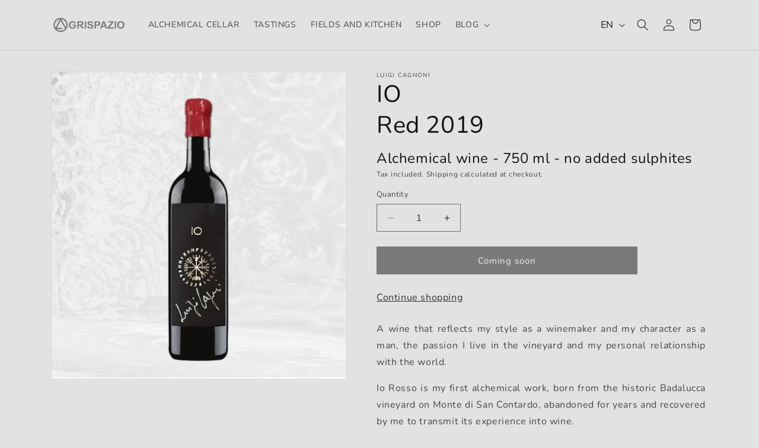

--- FILE ---
content_type: text/html; charset=utf-8
request_url: https://agrispazio.it/en/products/io-rosso-2019-ml-750
body_size: 23043
content:
<!doctype html>
<html class="no-js" lang="en">
  <head>
      <!-- Google tag (gtag.js) -->
      <script async src="https://www.googletagmanager.com/gtag/js?id=G-52Y2BL875X"></script>
      <script>
       window.dataLayer = window.dataLayer || [];
       function gtag(){dataLayer.push(arguments);}
       gtag('js', new Date());
       gtag('config', 'G-52Y2BL875X');
      </script>
    
    <meta charset="utf-8">
    <meta http-equiv="X-UA-Compatible" content="IE=edge">
    <meta name="viewport" content="width=device-width,initial-scale=1">
    <meta name="theme-color" content="">


<link rel="canonical" href="https://agrispazio.it/en/products/io-rosso-2019-ml-750"><link rel="icon" type="image/png" href="//agrispazio.it/cdn/shop/files/Logo_Vino_Alchemico_Biotico_Cantina_Alchemica_Giorgio_Mercandelli_Agrispazio_Terre_Universali_Pane_Baga_6-favicon.png?crop=center&height=32&v=1711972723&width=32"><link rel="preconnect" href="https://fonts.shopifycdn.com" crossorigin><title>
      IO - Red 2019
 &ndash; Agrispazio - Cantina Alchemica</title>

    
      <meta name="description" content="A wine that reflects my style as a winemaker and my character as a man, the passion I live in the vineyard and my personal relationship with the world. Io Rosso is my first alchemical work, born from the historic Badalucca vineyard on Monte di San Contardo, abandoned for years and recovered by me to transmit its experi">
    

    

<meta property="og:site_name" content="Agrispazio - Cantina Alchemica">
<meta property="og:url" content="https://agrispazio.it/en/products/io-rosso-2019-ml-750">
<meta property="og:title" content="IO - Red 2019">
<meta property="og:type" content="product">
<meta property="og:description" content="A wine that reflects my style as a winemaker and my character as a man, the passion I live in the vineyard and my personal relationship with the world. Io Rosso is my first alchemical work, born from the historic Badalucca vineyard on Monte di San Contardo, abandoned for years and recovered by me to transmit its experi"><meta property="og:image" content="http://agrispazio.it/cdn/shop/files/Io-Rosso_Riserva_2019_vino_rosso_alchemico_naturale_senza_solfiti_Luigi_Leonardo_Cagnoni_Cantina_Alchemica_Giorgio_Mercandelli_Agrispazio.png?v=1709832937">
  <meta property="og:image:secure_url" content="https://agrispazio.it/cdn/shop/files/Io-Rosso_Riserva_2019_vino_rosso_alchemico_naturale_senza_solfiti_Luigi_Leonardo_Cagnoni_Cantina_Alchemica_Giorgio_Mercandelli_Agrispazio.png?v=1709832937">
  <meta property="og:image:width" content="1242">
  <meta property="og:image:height" content="1292"><meta property="og:price:amount" content="0,00">
  <meta property="og:price:currency" content="EUR"><meta name="twitter:card" content="summary_large_image">
<meta name="twitter:title" content="IO - Red 2019">
<meta name="twitter:description" content="A wine that reflects my style as a winemaker and my character as a man, the passion I live in the vineyard and my personal relationship with the world. Io Rosso is my first alchemical work, born from the historic Badalucca vineyard on Monte di San Contardo, abandoned for years and recovered by me to transmit its experi">


    <script src="//agrispazio.it/cdn/shop/t/1/assets/constants.js?v=58251544750838685771698328505" defer="defer"></script>
    <script src="//agrispazio.it/cdn/shop/t/1/assets/pubsub.js?v=158357773527763999511698328519" defer="defer"></script>
    <script src="//agrispazio.it/cdn/shop/t/1/assets/global.js?v=54939145903281508041698328507" defer="defer"></script><script src="//agrispazio.it/cdn/shop/t/1/assets/animations.js?v=88693664871331136111698328473" defer="defer"></script><script>window.performance && window.performance.mark && window.performance.mark('shopify.content_for_header.start');</script><meta id="shopify-digital-wallet" name="shopify-digital-wallet" content="/78877360475/digital_wallets/dialog">
<meta name="shopify-checkout-api-token" content="c1c7bcd52414e3996e3092bcf2e80e6f">
<meta id="in-context-paypal-metadata" data-shop-id="78877360475" data-venmo-supported="false" data-environment="production" data-locale="en_US" data-paypal-v4="true" data-currency="EUR">
<link rel="alternate" hreflang="x-default" href="https://agrispazio.it/products/io-rosso-2019-ml-750">
<link rel="alternate" hreflang="it" href="https://agrispazio.it/products/io-rosso-2019-ml-750">
<link rel="alternate" hreflang="en" href="https://agrispazio.it/en/products/io-rosso-2019-ml-750">
<link rel="alternate" hreflang="ja" href="https://agrispazio.it/ja/products/io-rosso-2019-ml-750">
<link rel="alternate" hreflang="de" href="https://agrispazio.it/de/products/io-rosso-2019-ml-750">
<link rel="alternate" hreflang="es" href="https://agrispazio.it/es/products/io-rosso-2019-ml-750">
<link rel="alternate" hreflang="fr" href="https://agrispazio.it/fr/products/io-rosso-2019-ml-750">
<link rel="alternate" type="application/json+oembed" href="https://agrispazio.it/en/products/io-rosso-2019-ml-750.oembed">
<script async="async" src="/checkouts/internal/preloads.js?locale=en-IT"></script>
<script id="shopify-features" type="application/json">{"accessToken":"c1c7bcd52414e3996e3092bcf2e80e6f","betas":["rich-media-storefront-analytics"],"domain":"agrispazio.it","predictiveSearch":true,"shopId":78877360475,"locale":"en"}</script>
<script>var Shopify = Shopify || {};
Shopify.shop = "465bcd-2.myshopify.com";
Shopify.locale = "en";
Shopify.currency = {"active":"EUR","rate":"1.0"};
Shopify.country = "IT";
Shopify.theme = {"name":"Dawn","id":154804355419,"schema_name":"Dawn","schema_version":"11.0.0","theme_store_id":887,"role":"main"};
Shopify.theme.handle = "null";
Shopify.theme.style = {"id":null,"handle":null};
Shopify.cdnHost = "agrispazio.it/cdn";
Shopify.routes = Shopify.routes || {};
Shopify.routes.root = "/en/";</script>
<script type="module">!function(o){(o.Shopify=o.Shopify||{}).modules=!0}(window);</script>
<script>!function(o){function n(){var o=[];function n(){o.push(Array.prototype.slice.apply(arguments))}return n.q=o,n}var t=o.Shopify=o.Shopify||{};t.loadFeatures=n(),t.autoloadFeatures=n()}(window);</script>
<script id="shop-js-analytics" type="application/json">{"pageType":"product"}</script>
<script defer="defer" async type="module" src="//agrispazio.it/cdn/shopifycloud/shop-js/modules/v2/client.init-shop-cart-sync_BdyHc3Nr.en.esm.js"></script>
<script defer="defer" async type="module" src="//agrispazio.it/cdn/shopifycloud/shop-js/modules/v2/chunk.common_Daul8nwZ.esm.js"></script>
<script type="module">
  await import("//agrispazio.it/cdn/shopifycloud/shop-js/modules/v2/client.init-shop-cart-sync_BdyHc3Nr.en.esm.js");
await import("//agrispazio.it/cdn/shopifycloud/shop-js/modules/v2/chunk.common_Daul8nwZ.esm.js");

  window.Shopify.SignInWithShop?.initShopCartSync?.({"fedCMEnabled":true,"windoidEnabled":true});

</script>
<script id="__st">var __st={"a":78877360475,"offset":3600,"reqid":"55a3c17b-c1fe-499f-a7ed-56b05076f129-1768977977","pageurl":"agrispazio.it\/en\/products\/io-rosso-2019-ml-750","u":"02f752ce59dc","p":"product","rtyp":"product","rid":8750714323291};</script>
<script>window.ShopifyPaypalV4VisibilityTracking = true;</script>
<script id="form-persister">!function(){'use strict';const t='contact',e='new_comment',n=[[t,t],['blogs',e],['comments',e],[t,'customer']],o='password',r='form_key',c=['recaptcha-v3-token','g-recaptcha-response','h-captcha-response',o],s=()=>{try{return window.sessionStorage}catch{return}},i='__shopify_v',u=t=>t.elements[r],a=function(){const t=[...n].map((([t,e])=>`form[action*='/${t}']:not([data-nocaptcha='true']) input[name='form_type'][value='${e}']`)).join(',');var e;return e=t,()=>e?[...document.querySelectorAll(e)].map((t=>t.form)):[]}();function m(t){const e=u(t);a().includes(t)&&(!e||!e.value)&&function(t){try{if(!s())return;!function(t){const e=s();if(!e)return;const n=u(t);if(!n)return;const o=n.value;o&&e.removeItem(o)}(t);const e=Array.from(Array(32),(()=>Math.random().toString(36)[2])).join('');!function(t,e){u(t)||t.append(Object.assign(document.createElement('input'),{type:'hidden',name:r})),t.elements[r].value=e}(t,e),function(t,e){const n=s();if(!n)return;const r=[...t.querySelectorAll(`input[type='${o}']`)].map((({name:t})=>t)),u=[...c,...r],a={};for(const[o,c]of new FormData(t).entries())u.includes(o)||(a[o]=c);n.setItem(e,JSON.stringify({[i]:1,action:t.action,data:a}))}(t,e)}catch(e){console.error('failed to persist form',e)}}(t)}const f=t=>{if('true'===t.dataset.persistBound)return;const e=function(t,e){const n=function(t){return'function'==typeof t.submit?t.submit:HTMLFormElement.prototype.submit}(t).bind(t);return function(){let t;return()=>{t||(t=!0,(()=>{try{e(),n()}catch(t){(t=>{console.error('form submit failed',t)})(t)}})(),setTimeout((()=>t=!1),250))}}()}(t,(()=>{m(t)}));!function(t,e){if('function'==typeof t.submit&&'function'==typeof e)try{t.submit=e}catch{}}(t,e),t.addEventListener('submit',(t=>{t.preventDefault(),e()})),t.dataset.persistBound='true'};!function(){function t(t){const e=(t=>{const e=t.target;return e instanceof HTMLFormElement?e:e&&e.form})(t);e&&m(e)}document.addEventListener('submit',t),document.addEventListener('DOMContentLoaded',(()=>{const e=a();for(const t of e)f(t);var n;n=document.body,new window.MutationObserver((t=>{for(const e of t)if('childList'===e.type&&e.addedNodes.length)for(const t of e.addedNodes)1===t.nodeType&&'FORM'===t.tagName&&a().includes(t)&&f(t)})).observe(n,{childList:!0,subtree:!0,attributes:!1}),document.removeEventListener('submit',t)}))}()}();</script>
<script integrity="sha256-4kQ18oKyAcykRKYeNunJcIwy7WH5gtpwJnB7kiuLZ1E=" data-source-attribution="shopify.loadfeatures" defer="defer" src="//agrispazio.it/cdn/shopifycloud/storefront/assets/storefront/load_feature-a0a9edcb.js" crossorigin="anonymous"></script>
<script data-source-attribution="shopify.dynamic_checkout.dynamic.init">var Shopify=Shopify||{};Shopify.PaymentButton=Shopify.PaymentButton||{isStorefrontPortableWallets:!0,init:function(){window.Shopify.PaymentButton.init=function(){};var t=document.createElement("script");t.src="https://agrispazio.it/cdn/shopifycloud/portable-wallets/latest/portable-wallets.en.js",t.type="module",document.head.appendChild(t)}};
</script>
<script data-source-attribution="shopify.dynamic_checkout.buyer_consent">
  function portableWalletsHideBuyerConsent(e){var t=document.getElementById("shopify-buyer-consent"),n=document.getElementById("shopify-subscription-policy-button");t&&n&&(t.classList.add("hidden"),t.setAttribute("aria-hidden","true"),n.removeEventListener("click",e))}function portableWalletsShowBuyerConsent(e){var t=document.getElementById("shopify-buyer-consent"),n=document.getElementById("shopify-subscription-policy-button");t&&n&&(t.classList.remove("hidden"),t.removeAttribute("aria-hidden"),n.addEventListener("click",e))}window.Shopify?.PaymentButton&&(window.Shopify.PaymentButton.hideBuyerConsent=portableWalletsHideBuyerConsent,window.Shopify.PaymentButton.showBuyerConsent=portableWalletsShowBuyerConsent);
</script>
<script data-source-attribution="shopify.dynamic_checkout.cart.bootstrap">document.addEventListener("DOMContentLoaded",(function(){function t(){return document.querySelector("shopify-accelerated-checkout-cart, shopify-accelerated-checkout")}if(t())Shopify.PaymentButton.init();else{new MutationObserver((function(e,n){t()&&(Shopify.PaymentButton.init(),n.disconnect())})).observe(document.body,{childList:!0,subtree:!0})}}));
</script>
<script id='scb4127' type='text/javascript' async='' src='https://agrispazio.it/cdn/shopifycloud/privacy-banner/storefront-banner.js'></script><link id="shopify-accelerated-checkout-styles" rel="stylesheet" media="screen" href="https://agrispazio.it/cdn/shopifycloud/portable-wallets/latest/accelerated-checkout-backwards-compat.css" crossorigin="anonymous">
<style id="shopify-accelerated-checkout-cart">
        #shopify-buyer-consent {
  margin-top: 1em;
  display: inline-block;
  width: 100%;
}

#shopify-buyer-consent.hidden {
  display: none;
}

#shopify-subscription-policy-button {
  background: none;
  border: none;
  padding: 0;
  text-decoration: underline;
  font-size: inherit;
  cursor: pointer;
}

#shopify-subscription-policy-button::before {
  box-shadow: none;
}

      </style>
<script id="sections-script" data-sections="header" defer="defer" src="//agrispazio.it/cdn/shop/t/1/compiled_assets/scripts.js?v=2707"></script>
<script>window.performance && window.performance.mark && window.performance.mark('shopify.content_for_header.end');</script>


    <style data-shopify>
      @font-face {
  font-family: Nunito;
  font-weight: 400;
  font-style: normal;
  font-display: swap;
  src: url("//agrispazio.it/cdn/fonts/nunito/nunito_n4.fc49103dc396b42cae9460289072d384b6c6eb63.woff2") format("woff2"),
       url("//agrispazio.it/cdn/fonts/nunito/nunito_n4.5d26d13beeac3116db2479e64986cdeea4c8fbdd.woff") format("woff");
}

      @font-face {
  font-family: Nunito;
  font-weight: 700;
  font-style: normal;
  font-display: swap;
  src: url("//agrispazio.it/cdn/fonts/nunito/nunito_n7.37cf9b8cf43b3322f7e6e13ad2aad62ab5dc9109.woff2") format("woff2"),
       url("//agrispazio.it/cdn/fonts/nunito/nunito_n7.45cfcfadc6630011252d54d5f5a2c7c98f60d5de.woff") format("woff");
}

      @font-face {
  font-family: Nunito;
  font-weight: 400;
  font-style: italic;
  font-display: swap;
  src: url("//agrispazio.it/cdn/fonts/nunito/nunito_i4.fd53bf99043ab6c570187ed42d1b49192135de96.woff2") format("woff2"),
       url("//agrispazio.it/cdn/fonts/nunito/nunito_i4.cb3876a003a73aaae5363bb3e3e99d45ec598cc6.woff") format("woff");
}

      @font-face {
  font-family: Nunito;
  font-weight: 700;
  font-style: italic;
  font-display: swap;
  src: url("//agrispazio.it/cdn/fonts/nunito/nunito_i7.3f8ba2027bc9ceb1b1764ecab15bae73f86c4632.woff2") format("woff2"),
       url("//agrispazio.it/cdn/fonts/nunito/nunito_i7.82bfb5f86ec77ada3c9f660da22064c2e46e1469.woff") format("woff");
}

      @font-face {
  font-family: Nunito;
  font-weight: 400;
  font-style: normal;
  font-display: swap;
  src: url("//agrispazio.it/cdn/fonts/nunito/nunito_n4.fc49103dc396b42cae9460289072d384b6c6eb63.woff2") format("woff2"),
       url("//agrispazio.it/cdn/fonts/nunito/nunito_n4.5d26d13beeac3116db2479e64986cdeea4c8fbdd.woff") format("woff");
}


      
        :root,
        .color-background-1 {
          --color-background: 226,226,226;
        
          --gradient-background: #e2e2e2;
        
        --color-foreground: 18,18,18;
        --color-shadow: 18,18,18;
        --color-button: 18,18,18;
        --color-button-text: 255,255,255;
        --color-secondary-button: 226,226,226;
        --color-secondary-button-text: 18,18,18;
        --color-link: 18,18,18;
        --color-badge-foreground: 18,18,18;
        --color-badge-background: 226,226,226;
        --color-badge-border: 18,18,18;
        --payment-terms-background-color: rgb(226 226 226);
      }
      
        
        .color-background-2 {
          --color-background: 243,243,243;
        
          --gradient-background: #f3f3f3;
        
        --color-foreground: 18,18,18;
        --color-shadow: 18,18,18;
        --color-button: 18,18,18;
        --color-button-text: 243,243,243;
        --color-secondary-button: 243,243,243;
        --color-secondary-button-text: 18,18,18;
        --color-link: 18,18,18;
        --color-badge-foreground: 18,18,18;
        --color-badge-background: 243,243,243;
        --color-badge-border: 18,18,18;
        --payment-terms-background-color: rgb(243 243 243);
      }
      
        
        .color-inverse {
          --color-background: 36,40,51;
        
          --gradient-background: #242833;
        
        --color-foreground: 255,255,255;
        --color-shadow: 18,18,18;
        --color-button: 255,255,255;
        --color-button-text: 0,0,0;
        --color-secondary-button: 36,40,51;
        --color-secondary-button-text: 255,255,255;
        --color-link: 255,255,255;
        --color-badge-foreground: 255,255,255;
        --color-badge-background: 36,40,51;
        --color-badge-border: 255,255,255;
        --payment-terms-background-color: rgb(36 40 51);
      }
      
        
        .color-accent-1 {
          --color-background: 18,18,18;
        
          --gradient-background: #121212;
        
        --color-foreground: 255,255,255;
        --color-shadow: 18,18,18;
        --color-button: 255,255,255;
        --color-button-text: 18,18,18;
        --color-secondary-button: 18,18,18;
        --color-secondary-button-text: 255,255,255;
        --color-link: 255,255,255;
        --color-badge-foreground: 255,255,255;
        --color-badge-background: 18,18,18;
        --color-badge-border: 255,255,255;
        --payment-terms-background-color: rgb(18 18 18);
      }
      
        
        .color-accent-2 {
          --color-background: 51,79,180;
        
          --gradient-background: #334fb4;
        
        --color-foreground: 255,255,255;
        --color-shadow: 18,18,18;
        --color-button: 255,255,255;
        --color-button-text: 51,79,180;
        --color-secondary-button: 51,79,180;
        --color-secondary-button-text: 255,255,255;
        --color-link: 255,255,255;
        --color-badge-foreground: 255,255,255;
        --color-badge-background: 51,79,180;
        --color-badge-border: 255,255,255;
        --payment-terms-background-color: rgb(51 79 180);
      }
      

      body, .color-background-1, .color-background-2, .color-inverse, .color-accent-1, .color-accent-2 {
        color: rgba(var(--color-foreground), 0.75);
        background-color: rgb(var(--color-background));
      }

      :root {
        --font-body-family: Nunito, sans-serif;
        --font-body-style: normal;
        --font-body-weight: 400;
        --font-body-weight-bold: 700;

        --font-heading-family: Nunito, sans-serif;
        --font-heading-style: normal;
        --font-heading-weight: 400;

        --font-body-scale: 1.0;
        --font-heading-scale: 1.0;

        --media-padding: px;
        --media-border-opacity: 0.05;
        --media-border-width: 1px;
        --media-radius: 0px;
        --media-shadow-opacity: 0.0;
        --media-shadow-horizontal-offset: 0px;
        --media-shadow-vertical-offset: 4px;
        --media-shadow-blur-radius: 5px;
        --media-shadow-visible: 0;

        --page-width: 120rem;
        --page-width-margin: 0rem;

        --product-card-image-padding: 0.0rem;
        --product-card-corner-radius: 0.0rem;
        --product-card-text-alignment: left;
        --product-card-border-width: 0.0rem;
        --product-card-border-opacity: 0.1;
        --product-card-shadow-opacity: 0.0;
        --product-card-shadow-visible: 0;
        --product-card-shadow-horizontal-offset: 0.0rem;
        --product-card-shadow-vertical-offset: 0.4rem;
        --product-card-shadow-blur-radius: 0.5rem;

        --collection-card-image-padding: 0.0rem;
        --collection-card-corner-radius: 0.0rem;
        --collection-card-text-alignment: left;
        --collection-card-border-width: 0.0rem;
        --collection-card-border-opacity: 0.1;
        --collection-card-shadow-opacity: 0.0;
        --collection-card-shadow-visible: 0;
        --collection-card-shadow-horizontal-offset: 0.0rem;
        --collection-card-shadow-vertical-offset: 0.4rem;
        --collection-card-shadow-blur-radius: 0.5rem;

        --blog-card-image-padding: 0.0rem;
        --blog-card-corner-radius: 0.0rem;
        --blog-card-text-alignment: left;
        --blog-card-border-width: 0.0rem;
        --blog-card-border-opacity: 0.1;
        --blog-card-shadow-opacity: 0.0;
        --blog-card-shadow-visible: 0;
        --blog-card-shadow-horizontal-offset: 0.0rem;
        --blog-card-shadow-vertical-offset: 0.4rem;
        --blog-card-shadow-blur-radius: 0.5rem;

        --badge-corner-radius: 4.0rem;

        --popup-border-width: 1px;
        --popup-border-opacity: 0.1;
        --popup-corner-radius: 0px;
        --popup-shadow-opacity: 0.05;
        --popup-shadow-horizontal-offset: 0px;
        --popup-shadow-vertical-offset: 4px;
        --popup-shadow-blur-radius: 5px;

        --drawer-border-width: 1px;
        --drawer-border-opacity: 0.1;
        --drawer-shadow-opacity: 0.0;
        --drawer-shadow-horizontal-offset: 0px;
        --drawer-shadow-vertical-offset: 4px;
        --drawer-shadow-blur-radius: 5px;

        --spacing-sections-desktop: 0px;
        --spacing-sections-mobile: 0px;

        --grid-desktop-vertical-spacing: 8px;
        --grid-desktop-horizontal-spacing: 8px;
        --grid-mobile-vertical-spacing: 4px;
        --grid-mobile-horizontal-spacing: 4px;

        --text-boxes-border-opacity: 0.1;
        --text-boxes-border-width: 0px;
        --text-boxes-radius: 0px;
        --text-boxes-shadow-opacity: 0.0;
        --text-boxes-shadow-visible: 0;
        --text-boxes-shadow-horizontal-offset: 0px;
        --text-boxes-shadow-vertical-offset: 4px;
        --text-boxes-shadow-blur-radius: 5px;

        --buttons-radius: 0px;
        --buttons-radius-outset: 0px;
        --buttons-border-width: 1px;
        --buttons-border-opacity: 1.0;
        --buttons-shadow-opacity: 0.0;
        --buttons-shadow-visible: 0;
        --buttons-shadow-horizontal-offset: 0px;
        --buttons-shadow-vertical-offset: 4px;
        --buttons-shadow-blur-radius: 5px;
        --buttons-border-offset: 0px;

        --inputs-radius: 0px;
        --inputs-border-width: 1px;
        --inputs-border-opacity: 0.55;
        --inputs-shadow-opacity: 0.0;
        --inputs-shadow-horizontal-offset: 0px;
        --inputs-margin-offset: 0px;
        --inputs-shadow-vertical-offset: 4px;
        --inputs-shadow-blur-radius: 5px;
        --inputs-radius-outset: 0px;

        --variant-pills-radius: 40px;
        --variant-pills-border-width: 1px;
        --variant-pills-border-opacity: 0.55;
        --variant-pills-shadow-opacity: 0.0;
        --variant-pills-shadow-horizontal-offset: 0px;
        --variant-pills-shadow-vertical-offset: 4px;
        --variant-pills-shadow-blur-radius: 5px;
      }

      *,
      *::before,
      *::after {
        box-sizing: inherit;
      }

      html {
        box-sizing: border-box;
        font-size: calc(var(--font-body-scale) * 62.5%);
        height: 100%;
      }

      body {
        display: grid;
        grid-template-rows: auto auto 1fr auto;
        grid-template-columns: 100%;
        min-height: 100%;
        margin: 0;
        font-size: 1.5rem;
        letter-spacing: 0.06rem;
        line-height: calc(1 + 0.8 / var(--font-body-scale));
        font-family: var(--font-body-family);
        font-style: var(--font-body-style);
        font-weight: var(--font-body-weight);
      }

      @media screen and (min-width: 750px) {
        body {
          font-size: 1.6rem;
        }
      }
    </style>

    <link href="//agrispazio.it/cdn/shop/t/1/assets/base.css?v=165191016556652226921698328474" rel="stylesheet" type="text/css" media="all" />
<link rel="preload" as="font" href="//agrispazio.it/cdn/fonts/nunito/nunito_n4.fc49103dc396b42cae9460289072d384b6c6eb63.woff2" type="font/woff2" crossorigin><link rel="preload" as="font" href="//agrispazio.it/cdn/fonts/nunito/nunito_n4.fc49103dc396b42cae9460289072d384b6c6eb63.woff2" type="font/woff2" crossorigin><link href="//agrispazio.it/cdn/shop/t/1/assets/component-localization-form.css?v=143319823105703127341698328490" rel="stylesheet" type="text/css" media="all" />
      <script src="//agrispazio.it/cdn/shop/t/1/assets/localization-form.js?v=161644695336821385561698328508" defer="defer"></script><link
        rel="stylesheet"
        href="//agrispazio.it/cdn/shop/t/1/assets/component-predictive-search.css?v=118923337488134913561698328496"
        media="print"
        onload="this.media='all'"
      ><script>
      document.documentElement.className = document.documentElement.className.replace('no-js', 'js');
      if (Shopify.designMode) {
        document.documentElement.classList.add('shopify-design-mode');
      }
    </script>

  
  <link href="https://monorail-edge.shopifysvc.com" rel="dns-prefetch">
<script>(function(){if ("sendBeacon" in navigator && "performance" in window) {try {var session_token_from_headers = performance.getEntriesByType('navigation')[0].serverTiming.find(x => x.name == '_s').description;} catch {var session_token_from_headers = undefined;}var session_cookie_matches = document.cookie.match(/_shopify_s=([^;]*)/);var session_token_from_cookie = session_cookie_matches && session_cookie_matches.length === 2 ? session_cookie_matches[1] : "";var session_token = session_token_from_headers || session_token_from_cookie || "";function handle_abandonment_event(e) {var entries = performance.getEntries().filter(function(entry) {return /monorail-edge.shopifysvc.com/.test(entry.name);});if (!window.abandonment_tracked && entries.length === 0) {window.abandonment_tracked = true;var currentMs = Date.now();var navigation_start = performance.timing.navigationStart;var payload = {shop_id: 78877360475,url: window.location.href,navigation_start,duration: currentMs - navigation_start,session_token,page_type: "product"};window.navigator.sendBeacon("https://monorail-edge.shopifysvc.com/v1/produce", JSON.stringify({schema_id: "online_store_buyer_site_abandonment/1.1",payload: payload,metadata: {event_created_at_ms: currentMs,event_sent_at_ms: currentMs}}));}}window.addEventListener('pagehide', handle_abandonment_event);}}());</script>
<script id="web-pixels-manager-setup">(function e(e,d,r,n,o){if(void 0===o&&(o={}),!Boolean(null===(a=null===(i=window.Shopify)||void 0===i?void 0:i.analytics)||void 0===a?void 0:a.replayQueue)){var i,a;window.Shopify=window.Shopify||{};var t=window.Shopify;t.analytics=t.analytics||{};var s=t.analytics;s.replayQueue=[],s.publish=function(e,d,r){return s.replayQueue.push([e,d,r]),!0};try{self.performance.mark("wpm:start")}catch(e){}var l=function(){var e={modern:/Edge?\/(1{2}[4-9]|1[2-9]\d|[2-9]\d{2}|\d{4,})\.\d+(\.\d+|)|Firefox\/(1{2}[4-9]|1[2-9]\d|[2-9]\d{2}|\d{4,})\.\d+(\.\d+|)|Chrom(ium|e)\/(9{2}|\d{3,})\.\d+(\.\d+|)|(Maci|X1{2}).+ Version\/(15\.\d+|(1[6-9]|[2-9]\d|\d{3,})\.\d+)([,.]\d+|)( \(\w+\)|)( Mobile\/\w+|) Safari\/|Chrome.+OPR\/(9{2}|\d{3,})\.\d+\.\d+|(CPU[ +]OS|iPhone[ +]OS|CPU[ +]iPhone|CPU IPhone OS|CPU iPad OS)[ +]+(15[._]\d+|(1[6-9]|[2-9]\d|\d{3,})[._]\d+)([._]\d+|)|Android:?[ /-](13[3-9]|1[4-9]\d|[2-9]\d{2}|\d{4,})(\.\d+|)(\.\d+|)|Android.+Firefox\/(13[5-9]|1[4-9]\d|[2-9]\d{2}|\d{4,})\.\d+(\.\d+|)|Android.+Chrom(ium|e)\/(13[3-9]|1[4-9]\d|[2-9]\d{2}|\d{4,})\.\d+(\.\d+|)|SamsungBrowser\/([2-9]\d|\d{3,})\.\d+/,legacy:/Edge?\/(1[6-9]|[2-9]\d|\d{3,})\.\d+(\.\d+|)|Firefox\/(5[4-9]|[6-9]\d|\d{3,})\.\d+(\.\d+|)|Chrom(ium|e)\/(5[1-9]|[6-9]\d|\d{3,})\.\d+(\.\d+|)([\d.]+$|.*Safari\/(?![\d.]+ Edge\/[\d.]+$))|(Maci|X1{2}).+ Version\/(10\.\d+|(1[1-9]|[2-9]\d|\d{3,})\.\d+)([,.]\d+|)( \(\w+\)|)( Mobile\/\w+|) Safari\/|Chrome.+OPR\/(3[89]|[4-9]\d|\d{3,})\.\d+\.\d+|(CPU[ +]OS|iPhone[ +]OS|CPU[ +]iPhone|CPU IPhone OS|CPU iPad OS)[ +]+(10[._]\d+|(1[1-9]|[2-9]\d|\d{3,})[._]\d+)([._]\d+|)|Android:?[ /-](13[3-9]|1[4-9]\d|[2-9]\d{2}|\d{4,})(\.\d+|)(\.\d+|)|Mobile Safari.+OPR\/([89]\d|\d{3,})\.\d+\.\d+|Android.+Firefox\/(13[5-9]|1[4-9]\d|[2-9]\d{2}|\d{4,})\.\d+(\.\d+|)|Android.+Chrom(ium|e)\/(13[3-9]|1[4-9]\d|[2-9]\d{2}|\d{4,})\.\d+(\.\d+|)|Android.+(UC? ?Browser|UCWEB|U3)[ /]?(15\.([5-9]|\d{2,})|(1[6-9]|[2-9]\d|\d{3,})\.\d+)\.\d+|SamsungBrowser\/(5\.\d+|([6-9]|\d{2,})\.\d+)|Android.+MQ{2}Browser\/(14(\.(9|\d{2,})|)|(1[5-9]|[2-9]\d|\d{3,})(\.\d+|))(\.\d+|)|K[Aa][Ii]OS\/(3\.\d+|([4-9]|\d{2,})\.\d+)(\.\d+|)/},d=e.modern,r=e.legacy,n=navigator.userAgent;return n.match(d)?"modern":n.match(r)?"legacy":"unknown"}(),u="modern"===l?"modern":"legacy",c=(null!=n?n:{modern:"",legacy:""})[u],f=function(e){return[e.baseUrl,"/wpm","/b",e.hashVersion,"modern"===e.buildTarget?"m":"l",".js"].join("")}({baseUrl:d,hashVersion:r,buildTarget:u}),m=function(e){var d=e.version,r=e.bundleTarget,n=e.surface,o=e.pageUrl,i=e.monorailEndpoint;return{emit:function(e){var a=e.status,t=e.errorMsg,s=(new Date).getTime(),l=JSON.stringify({metadata:{event_sent_at_ms:s},events:[{schema_id:"web_pixels_manager_load/3.1",payload:{version:d,bundle_target:r,page_url:o,status:a,surface:n,error_msg:t},metadata:{event_created_at_ms:s}}]});if(!i)return console&&console.warn&&console.warn("[Web Pixels Manager] No Monorail endpoint provided, skipping logging."),!1;try{return self.navigator.sendBeacon.bind(self.navigator)(i,l)}catch(e){}var u=new XMLHttpRequest;try{return u.open("POST",i,!0),u.setRequestHeader("Content-Type","text/plain"),u.send(l),!0}catch(e){return console&&console.warn&&console.warn("[Web Pixels Manager] Got an unhandled error while logging to Monorail."),!1}}}}({version:r,bundleTarget:l,surface:e.surface,pageUrl:self.location.href,monorailEndpoint:e.monorailEndpoint});try{o.browserTarget=l,function(e){var d=e.src,r=e.async,n=void 0===r||r,o=e.onload,i=e.onerror,a=e.sri,t=e.scriptDataAttributes,s=void 0===t?{}:t,l=document.createElement("script"),u=document.querySelector("head"),c=document.querySelector("body");if(l.async=n,l.src=d,a&&(l.integrity=a,l.crossOrigin="anonymous"),s)for(var f in s)if(Object.prototype.hasOwnProperty.call(s,f))try{l.dataset[f]=s[f]}catch(e){}if(o&&l.addEventListener("load",o),i&&l.addEventListener("error",i),u)u.appendChild(l);else{if(!c)throw new Error("Did not find a head or body element to append the script");c.appendChild(l)}}({src:f,async:!0,onload:function(){if(!function(){var e,d;return Boolean(null===(d=null===(e=window.Shopify)||void 0===e?void 0:e.analytics)||void 0===d?void 0:d.initialized)}()){var d=window.webPixelsManager.init(e)||void 0;if(d){var r=window.Shopify.analytics;r.replayQueue.forEach((function(e){var r=e[0],n=e[1],o=e[2];d.publishCustomEvent(r,n,o)})),r.replayQueue=[],r.publish=d.publishCustomEvent,r.visitor=d.visitor,r.initialized=!0}}},onerror:function(){return m.emit({status:"failed",errorMsg:"".concat(f," has failed to load")})},sri:function(e){var d=/^sha384-[A-Za-z0-9+/=]+$/;return"string"==typeof e&&d.test(e)}(c)?c:"",scriptDataAttributes:o}),m.emit({status:"loading"})}catch(e){m.emit({status:"failed",errorMsg:(null==e?void 0:e.message)||"Unknown error"})}}})({shopId: 78877360475,storefrontBaseUrl: "https://agrispazio.it",extensionsBaseUrl: "https://extensions.shopifycdn.com/cdn/shopifycloud/web-pixels-manager",monorailEndpoint: "https://monorail-edge.shopifysvc.com/unstable/produce_batch",surface: "storefront-renderer",enabledBetaFlags: ["2dca8a86"],webPixelsConfigList: [{"id":"shopify-app-pixel","configuration":"{}","eventPayloadVersion":"v1","runtimeContext":"STRICT","scriptVersion":"0450","apiClientId":"shopify-pixel","type":"APP","privacyPurposes":["ANALYTICS","MARKETING"]},{"id":"shopify-custom-pixel","eventPayloadVersion":"v1","runtimeContext":"LAX","scriptVersion":"0450","apiClientId":"shopify-pixel","type":"CUSTOM","privacyPurposes":["ANALYTICS","MARKETING"]}],isMerchantRequest: false,initData: {"shop":{"name":"Agrispazio - Cantina Alchemica","paymentSettings":{"currencyCode":"EUR"},"myshopifyDomain":"465bcd-2.myshopify.com","countryCode":"IT","storefrontUrl":"https:\/\/agrispazio.it\/en"},"customer":null,"cart":null,"checkout":null,"productVariants":[{"price":{"amount":0.0,"currencyCode":"EUR"},"product":{"title":"IO - Red 2019","vendor":"Luigi Cagnoni","id":"8750714323291","untranslatedTitle":"IO - Red 2019","url":"\/en\/products\/io-rosso-2019-ml-750","type":"Alchemical Red Wines"},"id":"47568767844699","image":{"src":"\/\/agrispazio.it\/cdn\/shop\/files\/Io-Rosso_Riserva_2019_vino_rosso_alchemico_naturale_senza_solfiti_Luigi_Leonardo_Cagnoni_Cantina_Alchemica_Giorgio_Mercandelli_Agrispazio.png?v=1709832937"},"sku":"","title":"Default Title","untranslatedTitle":"Default Title"}],"purchasingCompany":null},},"https://agrispazio.it/cdn","fcfee988w5aeb613cpc8e4bc33m6693e112",{"modern":"","legacy":""},{"shopId":"78877360475","storefrontBaseUrl":"https:\/\/agrispazio.it","extensionBaseUrl":"https:\/\/extensions.shopifycdn.com\/cdn\/shopifycloud\/web-pixels-manager","surface":"storefront-renderer","enabledBetaFlags":"[\"2dca8a86\"]","isMerchantRequest":"false","hashVersion":"fcfee988w5aeb613cpc8e4bc33m6693e112","publish":"custom","events":"[[\"page_viewed\",{}],[\"product_viewed\",{\"productVariant\":{\"price\":{\"amount\":0.0,\"currencyCode\":\"EUR\"},\"product\":{\"title\":\"IO - Red 2019\",\"vendor\":\"Luigi Cagnoni\",\"id\":\"8750714323291\",\"untranslatedTitle\":\"IO - Red 2019\",\"url\":\"\/en\/products\/io-rosso-2019-ml-750\",\"type\":\"Alchemical Red Wines\"},\"id\":\"47568767844699\",\"image\":{\"src\":\"\/\/agrispazio.it\/cdn\/shop\/files\/Io-Rosso_Riserva_2019_vino_rosso_alchemico_naturale_senza_solfiti_Luigi_Leonardo_Cagnoni_Cantina_Alchemica_Giorgio_Mercandelli_Agrispazio.png?v=1709832937\"},\"sku\":\"\",\"title\":\"Default Title\",\"untranslatedTitle\":\"Default Title\"}}]]"});</script><script>
  window.ShopifyAnalytics = window.ShopifyAnalytics || {};
  window.ShopifyAnalytics.meta = window.ShopifyAnalytics.meta || {};
  window.ShopifyAnalytics.meta.currency = 'EUR';
  var meta = {"product":{"id":8750714323291,"gid":"gid:\/\/shopify\/Product\/8750714323291","vendor":"Luigi Cagnoni","type":"Alchemical Red Wines","handle":"io-rosso-2019-ml-750","variants":[{"id":47568767844699,"price":0,"name":"IO - Red 2019","public_title":null,"sku":""}],"remote":false},"page":{"pageType":"product","resourceType":"product","resourceId":8750714323291,"requestId":"55a3c17b-c1fe-499f-a7ed-56b05076f129-1768977977"}};
  for (var attr in meta) {
    window.ShopifyAnalytics.meta[attr] = meta[attr];
  }
</script>
<script class="analytics">
  (function () {
    var customDocumentWrite = function(content) {
      var jquery = null;

      if (window.jQuery) {
        jquery = window.jQuery;
      } else if (window.Checkout && window.Checkout.$) {
        jquery = window.Checkout.$;
      }

      if (jquery) {
        jquery('body').append(content);
      }
    };

    var hasLoggedConversion = function(token) {
      if (token) {
        return document.cookie.indexOf('loggedConversion=' + token) !== -1;
      }
      return false;
    }

    var setCookieIfConversion = function(token) {
      if (token) {
        var twoMonthsFromNow = new Date(Date.now());
        twoMonthsFromNow.setMonth(twoMonthsFromNow.getMonth() + 2);

        document.cookie = 'loggedConversion=' + token + '; expires=' + twoMonthsFromNow;
      }
    }

    var trekkie = window.ShopifyAnalytics.lib = window.trekkie = window.trekkie || [];
    if (trekkie.integrations) {
      return;
    }
    trekkie.methods = [
      'identify',
      'page',
      'ready',
      'track',
      'trackForm',
      'trackLink'
    ];
    trekkie.factory = function(method) {
      return function() {
        var args = Array.prototype.slice.call(arguments);
        args.unshift(method);
        trekkie.push(args);
        return trekkie;
      };
    };
    for (var i = 0; i < trekkie.methods.length; i++) {
      var key = trekkie.methods[i];
      trekkie[key] = trekkie.factory(key);
    }
    trekkie.load = function(config) {
      trekkie.config = config || {};
      trekkie.config.initialDocumentCookie = document.cookie;
      var first = document.getElementsByTagName('script')[0];
      var script = document.createElement('script');
      script.type = 'text/javascript';
      script.onerror = function(e) {
        var scriptFallback = document.createElement('script');
        scriptFallback.type = 'text/javascript';
        scriptFallback.onerror = function(error) {
                var Monorail = {
      produce: function produce(monorailDomain, schemaId, payload) {
        var currentMs = new Date().getTime();
        var event = {
          schema_id: schemaId,
          payload: payload,
          metadata: {
            event_created_at_ms: currentMs,
            event_sent_at_ms: currentMs
          }
        };
        return Monorail.sendRequest("https://" + monorailDomain + "/v1/produce", JSON.stringify(event));
      },
      sendRequest: function sendRequest(endpointUrl, payload) {
        // Try the sendBeacon API
        if (window && window.navigator && typeof window.navigator.sendBeacon === 'function' && typeof window.Blob === 'function' && !Monorail.isIos12()) {
          var blobData = new window.Blob([payload], {
            type: 'text/plain'
          });

          if (window.navigator.sendBeacon(endpointUrl, blobData)) {
            return true;
          } // sendBeacon was not successful

        } // XHR beacon

        var xhr = new XMLHttpRequest();

        try {
          xhr.open('POST', endpointUrl);
          xhr.setRequestHeader('Content-Type', 'text/plain');
          xhr.send(payload);
        } catch (e) {
          console.log(e);
        }

        return false;
      },
      isIos12: function isIos12() {
        return window.navigator.userAgent.lastIndexOf('iPhone; CPU iPhone OS 12_') !== -1 || window.navigator.userAgent.lastIndexOf('iPad; CPU OS 12_') !== -1;
      }
    };
    Monorail.produce('monorail-edge.shopifysvc.com',
      'trekkie_storefront_load_errors/1.1',
      {shop_id: 78877360475,
      theme_id: 154804355419,
      app_name: "storefront",
      context_url: window.location.href,
      source_url: "//agrispazio.it/cdn/s/trekkie.storefront.cd680fe47e6c39ca5d5df5f0a32d569bc48c0f27.min.js"});

        };
        scriptFallback.async = true;
        scriptFallback.src = '//agrispazio.it/cdn/s/trekkie.storefront.cd680fe47e6c39ca5d5df5f0a32d569bc48c0f27.min.js';
        first.parentNode.insertBefore(scriptFallback, first);
      };
      script.async = true;
      script.src = '//agrispazio.it/cdn/s/trekkie.storefront.cd680fe47e6c39ca5d5df5f0a32d569bc48c0f27.min.js';
      first.parentNode.insertBefore(script, first);
    };
    trekkie.load(
      {"Trekkie":{"appName":"storefront","development":false,"defaultAttributes":{"shopId":78877360475,"isMerchantRequest":null,"themeId":154804355419,"themeCityHash":"5562451394736463366","contentLanguage":"en","currency":"EUR","eventMetadataId":"8bfb6ae0-e88b-4b4d-b823-ad4011cbe200"},"isServerSideCookieWritingEnabled":true,"monorailRegion":"shop_domain","enabledBetaFlags":["65f19447"]},"Session Attribution":{},"S2S":{"facebookCapiEnabled":false,"source":"trekkie-storefront-renderer","apiClientId":580111}}
    );

    var loaded = false;
    trekkie.ready(function() {
      if (loaded) return;
      loaded = true;

      window.ShopifyAnalytics.lib = window.trekkie;

      var originalDocumentWrite = document.write;
      document.write = customDocumentWrite;
      try { window.ShopifyAnalytics.merchantGoogleAnalytics.call(this); } catch(error) {};
      document.write = originalDocumentWrite;

      window.ShopifyAnalytics.lib.page(null,{"pageType":"product","resourceType":"product","resourceId":8750714323291,"requestId":"55a3c17b-c1fe-499f-a7ed-56b05076f129-1768977977","shopifyEmitted":true});

      var match = window.location.pathname.match(/checkouts\/(.+)\/(thank_you|post_purchase)/)
      var token = match? match[1]: undefined;
      if (!hasLoggedConversion(token)) {
        setCookieIfConversion(token);
        window.ShopifyAnalytics.lib.track("Viewed Product",{"currency":"EUR","variantId":47568767844699,"productId":8750714323291,"productGid":"gid:\/\/shopify\/Product\/8750714323291","name":"IO - Red 2019","price":"0.00","sku":"","brand":"Luigi Cagnoni","variant":null,"category":"Alchemical Red Wines","nonInteraction":true,"remote":false},undefined,undefined,{"shopifyEmitted":true});
      window.ShopifyAnalytics.lib.track("monorail:\/\/trekkie_storefront_viewed_product\/1.1",{"currency":"EUR","variantId":47568767844699,"productId":8750714323291,"productGid":"gid:\/\/shopify\/Product\/8750714323291","name":"IO - Red 2019","price":"0.00","sku":"","brand":"Luigi Cagnoni","variant":null,"category":"Alchemical Red Wines","nonInteraction":true,"remote":false,"referer":"https:\/\/agrispazio.it\/en\/products\/io-rosso-2019-ml-750"});
      }
    });


        var eventsListenerScript = document.createElement('script');
        eventsListenerScript.async = true;
        eventsListenerScript.src = "//agrispazio.it/cdn/shopifycloud/storefront/assets/shop_events_listener-3da45d37.js";
        document.getElementsByTagName('head')[0].appendChild(eventsListenerScript);

})();</script>
<script
  defer
  src="https://agrispazio.it/cdn/shopifycloud/perf-kit/shopify-perf-kit-3.0.4.min.js"
  data-application="storefront-renderer"
  data-shop-id="78877360475"
  data-render-region="gcp-us-east1"
  data-page-type="product"
  data-theme-instance-id="154804355419"
  data-theme-name="Dawn"
  data-theme-version="11.0.0"
  data-monorail-region="shop_domain"
  data-resource-timing-sampling-rate="10"
  data-shs="true"
  data-shs-beacon="true"
  data-shs-export-with-fetch="true"
  data-shs-logs-sample-rate="1"
  data-shs-beacon-endpoint="https://agrispazio.it/api/collect"
></script>
</head>

  <body class="gradient">
    <a class="skip-to-content-link button visually-hidden" href="#MainContent">
      Skip to content
    </a><!-- BEGIN sections: header-group -->
<div id="shopify-section-sections--20038203670875__header" class="shopify-section shopify-section-group-header-group section-header"><link rel="stylesheet" href="//agrispazio.it/cdn/shop/t/1/assets/component-list-menu.css?v=151968516119678728991698328487" media="print" onload="this.media='all'">
<link rel="stylesheet" href="//agrispazio.it/cdn/shop/t/1/assets/component-search.css?v=130382253973794904871698328499" media="print" onload="this.media='all'">
<link rel="stylesheet" href="//agrispazio.it/cdn/shop/t/1/assets/component-menu-drawer.css?v=31331429079022630271698328491" media="print" onload="this.media='all'">
<link rel="stylesheet" href="//agrispazio.it/cdn/shop/t/1/assets/component-cart-notification.css?v=54116361853792938221698328481" media="print" onload="this.media='all'">
<link rel="stylesheet" href="//agrispazio.it/cdn/shop/t/1/assets/component-cart-items.css?v=63185545252468242311698328480" media="print" onload="this.media='all'"><link rel="stylesheet" href="//agrispazio.it/cdn/shop/t/1/assets/component-price.css?v=70172745017360139101698328496" media="print" onload="this.media='all'">
  <link rel="stylesheet" href="//agrispazio.it/cdn/shop/t/1/assets/component-loading-overlay.css?v=58800470094666109841698328489" media="print" onload="this.media='all'"><noscript><link href="//agrispazio.it/cdn/shop/t/1/assets/component-list-menu.css?v=151968516119678728991698328487" rel="stylesheet" type="text/css" media="all" /></noscript>
<noscript><link href="//agrispazio.it/cdn/shop/t/1/assets/component-search.css?v=130382253973794904871698328499" rel="stylesheet" type="text/css" media="all" /></noscript>
<noscript><link href="//agrispazio.it/cdn/shop/t/1/assets/component-menu-drawer.css?v=31331429079022630271698328491" rel="stylesheet" type="text/css" media="all" /></noscript>
<noscript><link href="//agrispazio.it/cdn/shop/t/1/assets/component-cart-notification.css?v=54116361853792938221698328481" rel="stylesheet" type="text/css" media="all" /></noscript>
<noscript><link href="//agrispazio.it/cdn/shop/t/1/assets/component-cart-items.css?v=63185545252468242311698328480" rel="stylesheet" type="text/css" media="all" /></noscript>

<style>
  header-drawer {
    justify-self: start;
    margin-left: -1.2rem;
  }@media screen and (min-width: 990px) {
      header-drawer {
        display: none;
      }
    }.menu-drawer-container {
    display: flex;
  }

  .list-menu {
    list-style: none;
    padding: 0;
    margin: 0;
  }

  .list-menu--inline {
    display: inline-flex;
    flex-wrap: wrap;
  }

  summary.list-menu__item {
    padding-right: 2.7rem;
  }

  .list-menu__item {
    display: flex;
    align-items: center;
    line-height: calc(1 + 0.3 / var(--font-body-scale));
  }

  .list-menu__item--link {
    text-decoration: none;
    padding-bottom: 1rem;
    padding-top: 1rem;
    line-height: calc(1 + 0.8 / var(--font-body-scale));
  }

  @media screen and (min-width: 750px) {
    .list-menu__item--link {
      padding-bottom: 0.5rem;
      padding-top: 0.5rem;
    }
  }
</style><style data-shopify>.header {
    padding: 10px 3rem 10px 3rem;
  }

  .section-header {
    position: sticky; /* This is for fixing a Safari z-index issue. PR #2147 */
    margin-bottom: 0px;
  }

  @media screen and (min-width: 750px) {
    .section-header {
      margin-bottom: 0px;
    }
  }

  @media screen and (min-width: 990px) {
    .header {
      padding-top: 20px;
      padding-bottom: 20px;
    }
  }</style><script src="//agrispazio.it/cdn/shop/t/1/assets/details-disclosure.js?v=13653116266235556501698328506" defer="defer"></script>
<script src="//agrispazio.it/cdn/shop/t/1/assets/details-modal.js?v=25581673532751508451698328506" defer="defer"></script>
<script src="//agrispazio.it/cdn/shop/t/1/assets/cart-notification.js?v=133508293167896966491698328475" defer="defer"></script>
<script src="//agrispazio.it/cdn/shop/t/1/assets/search-form.js?v=133129549252120666541698328525" defer="defer"></script><svg xmlns="http://www.w3.org/2000/svg" class="hidden">
  <symbol id="icon-search" viewbox="0 0 18 19" fill="none">
    <path fill-rule="evenodd" clip-rule="evenodd" d="M11.03 11.68A5.784 5.784 0 112.85 3.5a5.784 5.784 0 018.18 8.18zm.26 1.12a6.78 6.78 0 11.72-.7l5.4 5.4a.5.5 0 11-.71.7l-5.41-5.4z" fill="currentColor"/>
  </symbol>

  <symbol id="icon-reset" class="icon icon-close"  fill="none" viewBox="0 0 18 18" stroke="currentColor">
    <circle r="8.5" cy="9" cx="9" stroke-opacity="0.2"/>
    <path d="M6.82972 6.82915L1.17193 1.17097" stroke-linecap="round" stroke-linejoin="round" transform="translate(5 5)"/>
    <path d="M1.22896 6.88502L6.77288 1.11523" stroke-linecap="round" stroke-linejoin="round" transform="translate(5 5)"/>
  </symbol>

  <symbol id="icon-close" class="icon icon-close" fill="none" viewBox="0 0 18 17">
    <path d="M.865 15.978a.5.5 0 00.707.707l7.433-7.431 7.579 7.282a.501.501 0 00.846-.37.5.5 0 00-.153-.351L9.712 8.546l7.417-7.416a.5.5 0 10-.707-.708L8.991 7.853 1.413.573a.5.5 0 10-.693.72l7.563 7.268-7.418 7.417z" fill="currentColor">
  </symbol>
</svg><sticky-header data-sticky-type="on-scroll-up" class="header-wrapper color-background-1 gradient header-wrapper--border-bottom"><header class="header header--middle-left header--mobile-center page-width header--has-menu header--has-account header--has-localizations">

 

<header-drawer data-breakpoint="tablet">
  <details id="Details-menu-drawer-container" class="menu-drawer-container">
    <summary
      class="header__icon header__icon--menu header__icon--summary link focus-inset"
      aria-label="Menu"
    >
      <span>
        <svg
  xmlns="http://www.w3.org/2000/svg"
  aria-hidden="true"
  focusable="false"
  class="icon icon-hamburger"
  fill="none"
  viewBox="0 0 18 16"
>
  <path d="M1 .5a.5.5 0 100 1h15.71a.5.5 0 000-1H1zM.5 8a.5.5 0 01.5-.5h15.71a.5.5 0 010 1H1A.5.5 0 01.5 8zm0 7a.5.5 0 01.5-.5h15.71a.5.5 0 010 1H1a.5.5 0 01-.5-.5z" fill="currentColor">
</svg>

        <svg
  xmlns="http://www.w3.org/2000/svg"
  aria-hidden="true"
  focusable="false"
  class="icon icon-close"
  fill="none"
  viewBox="0 0 18 17"
>
  <path d="M.865 15.978a.5.5 0 00.707.707l7.433-7.431 7.579 7.282a.501.501 0 00.846-.37.5.5 0 00-.153-.351L9.712 8.546l7.417-7.416a.5.5 0 10-.707-.708L8.991 7.853 1.413.573a.5.5 0 10-.693.72l7.563 7.268-7.418 7.417z" fill="currentColor">
</svg>

      </span>
    </summary>
    <div id="menu-drawer" class="gradient menu-drawer motion-reduce color-background-1">
      <div class="menu-drawer__inner-container">
        <div class="menu-drawer__navigation-container">
          <nav class="menu-drawer__navigation">
            <ul class="menu-drawer__menu has-submenu list-menu" role="list">
                     
                
                <li><a
                      id="HeaderDrawer-cantina-alchemica"
                      href="/en/pages/cantina-alchemica"
                      class="menu-drawer__menu-item list-menu__item link link--text focus-inset"
                      
                    >
                      ALCHEMICAL CELLAR
                    </a></li>
                     
                
                <li><a
                      id="HeaderDrawer-degustazioni"
                      href="/en/pages/degustazioni"
                      class="menu-drawer__menu-item list-menu__item link link--text focus-inset"
                      
                    >
                      TASTINGS
                    </a></li>
                     
                
                <li><a
                      id="HeaderDrawer-campi-e-cucina"
                      href="/en/pages/campi-cucina"
                      class="menu-drawer__menu-item list-menu__item link link--text focus-inset"
                      
                    >
                      FIELDS AND KITCHEN
                    </a></li>
                     
                
                <li><a
                      id="HeaderDrawer-negozio"
                      href="/en/collections/negozio"
                      class="menu-drawer__menu-item list-menu__item link link--text focus-inset"
                      
                    >
                      SHOP
                    </a></li>
                
                
                     
                
                <li><details id="Details-menu-drawer-menu-item-6">
                      <summary
                        id="HeaderDrawer-blog"
                        class="menu-drawer__menu-item list-menu__item link link--text focus-inset"
                      >
                        BLOG
                        <svg
  viewBox="0 0 14 10"
  fill="none"
  aria-hidden="true"
  focusable="false"
  class="icon icon-arrow"
  xmlns="http://www.w3.org/2000/svg"
>
  <path fill-rule="evenodd" clip-rule="evenodd" d="M8.537.808a.5.5 0 01.817-.162l4 4a.5.5 0 010 .708l-4 4a.5.5 0 11-.708-.708L11.793 5.5H1a.5.5 0 010-1h10.793L8.646 1.354a.5.5 0 01-.109-.546z" fill="currentColor">
</svg>

                        <svg aria-hidden="true" focusable="false" class="icon icon-caret" viewBox="0 0 10 6">
  <path fill-rule="evenodd" clip-rule="evenodd" d="M9.354.646a.5.5 0 00-.708 0L5 4.293 1.354.646a.5.5 0 00-.708.708l4 4a.5.5 0 00.708 0l4-4a.5.5 0 000-.708z" fill="currentColor">
</svg>

                      </summary>
                      <div
                        id="link-blog"
                        class="menu-drawer__submenu has-submenu gradient motion-reduce"
                        tabindex="-1"
                      >
                        <div class="menu-drawer__inner-submenu">
                          <button class="menu-drawer__close-button link link--text focus-inset" aria-expanded="true">
                            <svg
  viewBox="0 0 14 10"
  fill="none"
  aria-hidden="true"
  focusable="false"
  class="icon icon-arrow"
  xmlns="http://www.w3.org/2000/svg"
>
  <path fill-rule="evenodd" clip-rule="evenodd" d="M8.537.808a.5.5 0 01.817-.162l4 4a.5.5 0 010 .708l-4 4a.5.5 0 11-.708-.708L11.793 5.5H1a.5.5 0 010-1h10.793L8.646 1.354a.5.5 0 01-.109-.546z" fill="currentColor">
</svg>

                            BLOG
                          </button>
                          <ul class="menu-drawer__menu list-menu" role="list" tabindex="-1"><li><a
                                    id="HeaderDrawer-blog-eventi"
                                    href="/en/blogs/events"
                                    class="menu-drawer__menu-item link link--text list-menu__item focus-inset"
                                    
                                  >
                                    EVENTS
                                  </a></li><li><a
                                    id="HeaderDrawer-blog-stampa"
                                    href="/en/blogs/press"
                                    class="menu-drawer__menu-item link link--text list-menu__item focus-inset"
                                    
                                  >
                                    PRESS
                                  </a></li><li><a
                                    id="HeaderDrawer-blog-rivoluzione-del-gusto"
                                    href="/en/blogs/rivoluzione-del-gusto"
                                    class="menu-drawer__menu-item link link--text list-menu__item focus-inset"
                                    
                                  >
                                    TASTE REVOLUTION
                                  </a></li></ul>
                        </div>
                      </div>
                    </details></li></ul>
          </nav>
          <div class="menu-drawer__utility-links">

<div class="menu-drawer__localization header-localization">
 
<noscript><form method="post" action="/en/localization" id="HeaderLanguageMobileFormNoScriptDrawer" accept-charset="UTF-8" class="localization-form" enctype="multipart/form-data"><input type="hidden" name="form_type" value="localization" /><input type="hidden" name="utf8" value="✓" /><input type="hidden" name="_method" value="put" /><input type="hidden" name="return_to" value="/en/products/io-rosso-2019-ml-750" /><div class="localization-form__select">
                        <h2 class="visually-hidden" id="HeaderLanguageMobileLabelNoScriptDrawer">
                          Language
                        </h2>
                        <select
                          class="localization-selector link"
                          name="locale_code"
                          aria-labelledby="HeaderLanguageMobileLabelNoScriptDrawer"
                        ><option
                              value="it"
                              lang="it"
                            >
                              Italiano
                            </option><option
                              value="en"
                              lang="en"
                                selected
                              
                            >
                              English
                            </option><option
                              value="ja"
                              lang="ja"
                            >
                              日本語
                            </option><option
                              value="de"
                              lang="de"
                            >
                              Deutsch
                            </option><option
                              value="es"
                              lang="es"
                            >
                              Español
                            </option><option
                              value="fr"
                              lang="fr"
                            >
                              Français
                            </option></select>
                        <svg aria-hidden="true" focusable="false" class="icon icon-caret" viewBox="0 0 10 6">
  <path fill-rule="evenodd" clip-rule="evenodd" d="M9.354.646a.5.5 0 00-.708 0L5 4.293 1.354.646a.5.5 0 00-.708.708l4 4a.5.5 0 00.708 0l4-4a.5.5 0 000-.708z" fill="currentColor">
</svg>

                      </div>
                      <button class="button button--tertiary">Update language</button></form></noscript>

                  <localization-form class="no-js-hidden"><form method="post" action="/en/localization" id="HeaderLanguageMobileForm" accept-charset="UTF-8" class="localization-form" enctype="multipart/form-data"><input type="hidden" name="form_type" value="localization" /><input type="hidden" name="utf8" value="✓" /><input type="hidden" name="_method" value="put" /><input type="hidden" name="return_to" value="/en/products/io-rosso-2019-ml-750" /><div>
                        <h2 class="visually-hidden" id="HeaderLanguageMobileLabel">
                          Language
                        </h2><div class="disclosure">
  <button
    type="button"
    class="disclosure__button localization-form__select localization-selector link link--text caption-large"
    aria-expanded="false"
    aria-controls="HeaderLanguageMobileList"
    aria-describedby="HeaderLanguageMobileLabel"
  >


   
    <span>EN</span>
    <svg aria-hidden="true" focusable="false" class="icon icon-caret" viewBox="0 0 10 6">
  <path fill-rule="evenodd" clip-rule="evenodd" d="M9.354.646a.5.5 0 00-.708 0L5 4.293 1.354.646a.5.5 0 00-.708.708l4 4a.5.5 0 00.708 0l4-4a.5.5 0 000-.708z" fill="currentColor">
</svg>

  </button>
  <div class="disclosure__list-wrapper" hidden>
    <ul id="HeaderLanguageMobileList" role="list" class="disclosure__list list-unstyled"><li class="disclosure__item" tabindex="-1">
          <a
            class="link link--text disclosure__link caption-large focus-inset"
            href="#"
            hreflang="it"
            lang="it"
            
            data-value="it"
          >
            
            IT
          </a>
        </li><li class="disclosure__item" tabindex="-1">
          <a
            class="link link--text disclosure__link caption-large disclosure__link--active focus-inset"
            href="#"
            hreflang="en"
            lang="en"
            
              aria-current="true"
            
            data-value="en"
          >
            
            EN
          </a>
        </li><li class="disclosure__item" tabindex="-1">
          <a
            class="link link--text disclosure__link caption-large focus-inset"
            href="#"
            hreflang="ja"
            lang="ja"
            
            data-value="ja"
          >
            
            JA
          </a>
        </li><li class="disclosure__item" tabindex="-1">
          <a
            class="link link--text disclosure__link caption-large focus-inset"
            href="#"
            hreflang="de"
            lang="de"
            
            data-value="de"
          >
            
            DE
          </a>
        </li><li class="disclosure__item" tabindex="-1">
          <a
            class="link link--text disclosure__link caption-large focus-inset"
            href="#"
            hreflang="es"
            lang="es"
            
            data-value="es"
          >
            
            ES
          </a>
        </li><li class="disclosure__item" tabindex="-1">
          <a
            class="link link--text disclosure__link caption-large focus-inset"
            href="#"
            hreflang="fr"
            lang="fr"
            
            data-value="fr"
          >
            
            FR
          </a>
        </li></ul>
  </div>
</div>
<input type="hidden" name="locale_code" value="en">
</div></form></localization-form></div><ul class="list list-social list-unstyled" role="list"></ul>

 <a
                href="/en/account/login"
                class="menu-drawer__account link focus-inset h5 medium-hide large-up-hide"
              >
                <svg
  xmlns="http://www.w3.org/2000/svg"
  aria-hidden="true"
  focusable="false"
  class="icon icon-account"
  fill="none"
  viewBox="0 0 18 19"
>
  <path fill-rule="evenodd" clip-rule="evenodd" d="M6 4.5a3 3 0 116 0 3 3 0 01-6 0zm3-4a4 4 0 100 8 4 4 0 000-8zm5.58 12.15c1.12.82 1.83 2.24 1.91 4.85H1.51c.08-2.6.79-4.03 1.9-4.85C4.66 11.75 6.5 11.5 9 11.5s4.35.26 5.58 1.15zM9 10.5c-2.5 0-4.65.24-6.17 1.35C1.27 12.98.5 14.93.5 18v.5h17V18c0-3.07-.77-5.02-2.33-6.15-1.52-1.1-3.67-1.35-6.17-1.35z" fill="currentColor">
</svg>

Log in</a></div>
        </div>
      </div>
    </div>
  </details>
</header-drawer>
    
          
          <a href="/en/pages/agrispazio" class="header__heading-link link link--text focus-inset"><div class="header__heading-logo-wrapper">
                
                <img src="//agrispazio.it/cdn/shop/files/Logo_Vino_Alchemico_Biotico_Cantina_Alchemica_Giorgio_Mercandelli_Agrispazio_Terre_Universali_Pane_Baga_6-removebg-preview.png?v=1710166334&amp;width=600" alt="Agrispazio Cantina Alchemica Giorgio Mercandelli" srcset="//agrispazio.it/cdn/shop/files/Logo_Vino_Alchemico_Biotico_Cantina_Alchemica_Giorgio_Mercandelli_Agrispazio_Terre_Universali_Pane_Baga_6-removebg-preview.png?v=1710166334&amp;width=120 120w, //agrispazio.it/cdn/shop/files/Logo_Vino_Alchemico_Biotico_Cantina_Alchemica_Giorgio_Mercandelli_Agrispazio_Terre_Universali_Pane_Baga_6-removebg-preview.png?v=1710166334&amp;width=180 180w, //agrispazio.it/cdn/shop/files/Logo_Vino_Alchemico_Biotico_Cantina_Alchemica_Giorgio_Mercandelli_Agrispazio_Terre_Universali_Pane_Baga_6-removebg-preview.png?v=1710166334&amp;width=240 240w" width="120" height="24.328018223234622" loading="eager" class="header__heading-logo motion-reduce" sizes="(max-width: 240px) 50vw, 120px">
              </div></a>

 

<nav class="header__inline-menu">
  <ul class="list-menu list-menu--inline" role="list">
              
              
      
      <li><a
            id="HeaderMenu-cantina-alchemica"
            href="/en/pages/cantina-alchemica"
            class="header__menu-item list-menu__item link link--text focus-inset"
            
          >
            <span
            >ALCHEMICAL CELLAR</span>
          </a></li>
              
              
      
      <li><a
            id="HeaderMenu-degustazioni"
            href="/en/pages/degustazioni"
            class="header__menu-item list-menu__item link link--text focus-inset"
            
          >
            <span
            >TASTINGS</span>
          </a></li>
              
              
      
      <li><a
            id="HeaderMenu-campi-e-cucina"
            href="/en/pages/campi-cucina"
            class="header__menu-item list-menu__item link link--text focus-inset"
            
          >
            <span
            >FIELDS AND KITCHEN</span>
          </a></li>
              
              
      
      <li><a
            id="HeaderMenu-negozio"
            href="/en/collections/negozio"
            class="header__menu-item list-menu__item link link--text focus-inset"
            
          >
            <span
            >SHOP</span>
          </a></li>
              
        
        
              
              
      
      <li><header-menu>
            <details id="Details-HeaderMenu-6">
              <summary
                id="HeaderMenu-blog"
                class="header__menu-item list-menu__item link focus-inset"
              >
                <span
                >BLOG</span>
                <svg aria-hidden="true" focusable="false" class="icon icon-caret" viewBox="0 0 10 6">
  <path fill-rule="evenodd" clip-rule="evenodd" d="M9.354.646a.5.5 0 00-.708 0L5 4.293 1.354.646a.5.5 0 00-.708.708l4 4a.5.5 0 00.708 0l4-4a.5.5 0 000-.708z" fill="currentColor">
</svg>

              </summary>
              <ul
                id="HeaderMenu-MenuList-6"
                class="header__submenu list-menu list-menu--disclosure color-background-1 gradient caption-large motion-reduce global-settings-popup"
                role="list"
                tabindex="-1"
              ><li><a
                        id="HeaderMenu-blog-eventi"
                        href="/en/blogs/events"
                        class="header__menu-item list-menu__item link link--text focus-inset caption-large"
                        
                      >
                        EVENTS
                      </a></li><li><a
                        id="HeaderMenu-blog-stampa"
                        href="/en/blogs/press"
                        class="header__menu-item list-menu__item link link--text focus-inset caption-large"
                        
                      >
                        PRESS
                      </a></li><li><a
                        id="HeaderMenu-blog-rivoluzione-del-gusto"
                        href="/en/blogs/rivoluzione-del-gusto"
                        class="header__menu-item list-menu__item link link--text focus-inset caption-large"
                        
                      >
                        TASTE REVOLUTION
                      </a></li></ul>
            </details>
          </header-menu></li></ul>
</nav>

<div class="header__icons header__icons--localization header-localization">
      <div class="desktop-localization-wrapper">
<noscript class="small-hide medium-hide"><form method="post" action="/en/localization" id="HeaderLanguageMobileFormNoScript" accept-charset="UTF-8" class="localization-form" enctype="multipart/form-data"><input type="hidden" name="form_type" value="localization" /><input type="hidden" name="utf8" value="✓" /><input type="hidden" name="_method" value="put" /><input type="hidden" name="return_to" value="/en/products/io-rosso-2019-ml-750" /><div class="localization-form__select">
                <h2 class="visually-hidden" id="HeaderLanguageMobileLabelNoScript">Language</h2>
                <select class="localization-selector link" name="locale_code" aria-labelledby="HeaderLanguageMobileLabelNoScript"><option value="it" lang="it">
                      Italiano
                    </option><option value="en" lang="en" selected>
                      English
                    </option><option value="ja" lang="ja">
                      日本語
                    </option><option value="de" lang="de">
                      Deutsch
                    </option><option value="es" lang="es">
                      Español
                    </option><option value="fr" lang="fr">
                      Français
                    </option></select>
                <svg aria-hidden="true" focusable="false" class="icon icon-caret" viewBox="0 0 10 6">
  <path fill-rule="evenodd" clip-rule="evenodd" d="M9.354.646a.5.5 0 00-.708 0L5 4.293 1.354.646a.5.5 0 00-.708.708l4 4a.5.5 0 00.708 0l4-4a.5.5 0 000-.708z" fill="currentColor">
</svg>

              </div>
              <button class="button button--tertiary">Update language</button></form></noscript>

          <localization-form class="small-hide medium-hide no-js-hidden"><form method="post" action="/en/localization" id="HeaderLanguageForm" accept-charset="UTF-8" class="localization-form" enctype="multipart/form-data"><input type="hidden" name="form_type" value="localization" /><input type="hidden" name="utf8" value="✓" /><input type="hidden" name="_method" value="put" /><input type="hidden" name="return_to" value="/en/products/io-rosso-2019-ml-750" /><div>
                <h2 class="visually-hidden" id="HeaderLanguageLabel">Language</h2><div class="disclosure">
  <button
    type="button"
    class="disclosure__button localization-form__select localization-selector link link--text caption-large"
    aria-expanded="false"
    aria-controls="HeaderLanguageList"
    aria-describedby="HeaderLanguageLabel"
  >


   
    <span>EN</span>
    <svg aria-hidden="true" focusable="false" class="icon icon-caret" viewBox="0 0 10 6">
  <path fill-rule="evenodd" clip-rule="evenodd" d="M9.354.646a.5.5 0 00-.708 0L5 4.293 1.354.646a.5.5 0 00-.708.708l4 4a.5.5 0 00.708 0l4-4a.5.5 0 000-.708z" fill="currentColor">
</svg>

  </button>
  <div class="disclosure__list-wrapper" hidden>
    <ul id="HeaderLanguageList" role="list" class="disclosure__list list-unstyled"><li class="disclosure__item" tabindex="-1">
          <a
            class="link link--text disclosure__link caption-large focus-inset"
            href="#"
            hreflang="it"
            lang="it"
            
            data-value="it"
          >
            
            IT
          </a>
        </li><li class="disclosure__item" tabindex="-1">
          <a
            class="link link--text disclosure__link caption-large disclosure__link--active focus-inset"
            href="#"
            hreflang="en"
            lang="en"
            
              aria-current="true"
            
            data-value="en"
          >
            
            EN
          </a>
        </li><li class="disclosure__item" tabindex="-1">
          <a
            class="link link--text disclosure__link caption-large focus-inset"
            href="#"
            hreflang="ja"
            lang="ja"
            
            data-value="ja"
          >
            
            JA
          </a>
        </li><li class="disclosure__item" tabindex="-1">
          <a
            class="link link--text disclosure__link caption-large focus-inset"
            href="#"
            hreflang="de"
            lang="de"
            
            data-value="de"
          >
            
            DE
          </a>
        </li><li class="disclosure__item" tabindex="-1">
          <a
            class="link link--text disclosure__link caption-large focus-inset"
            href="#"
            hreflang="es"
            lang="es"
            
            data-value="es"
          >
            
            ES
          </a>
        </li><li class="disclosure__item" tabindex="-1">
          <a
            class="link link--text disclosure__link caption-large focus-inset"
            href="#"
            hreflang="fr"
            lang="fr"
            
            data-value="fr"
          >
            
            FR
          </a>
        </li></ul>
  </div>
</div>
<input type="hidden" name="locale_code" value="en">
</div></form></localization-form></div>
      

<details-modal class="header__search">
  <details>
    <summary class="header__icon header__icon--search header__icon--summary link focus-inset modal__toggle" aria-haspopup="dialog" aria-label="Search">
      <span>
        <svg class="modal__toggle-open icon icon-search" aria-hidden="true" focusable="false">
          <use href="#icon-search">
        </svg>
        <svg class="modal__toggle-close icon icon-close" aria-hidden="true" focusable="false">
          <use href="#icon-close">
        </svg>
      </span>
    </summary>
    <div class="search-modal modal__content gradient" role="dialog" aria-modal="true" aria-label="Search">
      <div class="modal-overlay"></div>
      <div class="search-modal__content search-modal__content-bottom" tabindex="-1"><predictive-search class="search-modal__form" data-loading-text="Loading..."><form action="/en/search" method="get" role="search" class="search search-modal__form">
              <div class="field">
                <input class="search__input field__input"
                  id="Search-In-Modal"
                  type="search"
                  name="q"
                  value=""
                  placeholder="Search"role="combobox"
                    aria-expanded="false"
                    aria-owns="predictive-search-results"
                    aria-controls="predictive-search-results"
                    aria-haspopup="listbox"
                    aria-autocomplete="list"
                    autocorrect="off"
                    autocomplete="off"
                    autocapitalize="off"
                    spellcheck="false">
                <label class="field__label" for="Search-In-Modal">Search</label>
                <input type="hidden" name="options[prefix]" value="last">
                <button type="reset" class="reset__button field__button hidden" aria-label="Clear search term">
                  <svg class="icon icon-close" aria-hidden="true" focusable="false">
                    <use xlink:href="#icon-reset">
                  </svg>
                </button>
                <button class="search__button field__button" aria-label="Search">
                  <svg class="icon icon-search" aria-hidden="true" focusable="false">
                    <use href="#icon-search">
                  </svg>
                </button>
              </div><div class="predictive-search predictive-search--header" tabindex="-1" data-predictive-search>
                  <div class="predictive-search__loading-state">
                    <svg aria-hidden="true" focusable="false" class="spinner" viewBox="0 0 66 66" xmlns="http://www.w3.org/2000/svg">
                      <circle class="path" fill="none" stroke-width="6" cx="33" cy="33" r="30"></circle>
                    </svg>
                  </div>
                </div>

                <span class="predictive-search-status visually-hidden" role="status" aria-hidden="true"></span></form></predictive-search><button type="button" class="search-modal__close-button modal__close-button link link--text focus-inset" aria-label="Close">
          <svg class="icon icon-close" aria-hidden="true" focusable="false">
            <use href="#icon-close">
          </svg>
        </button>
      </div>
    </div>
  </details>
</details-modal>

<a href="/en/account/login" class="header__icon header__icon--account link focus-inset small-hide">
          <svg
  xmlns="http://www.w3.org/2000/svg"
  aria-hidden="true"
  focusable="false"
  class="icon icon-account"
  fill="none"
  viewBox="0 0 18 19"
>
  <path fill-rule="evenodd" clip-rule="evenodd" d="M6 4.5a3 3 0 116 0 3 3 0 01-6 0zm3-4a4 4 0 100 8 4 4 0 000-8zm5.58 12.15c1.12.82 1.83 2.24 1.91 4.85H1.51c.08-2.6.79-4.03 1.9-4.85C4.66 11.75 6.5 11.5 9 11.5s4.35.26 5.58 1.15zM9 10.5c-2.5 0-4.65.24-6.17 1.35C1.27 12.98.5 14.93.5 18v.5h17V18c0-3.07-.77-5.02-2.33-6.15-1.52-1.1-3.67-1.35-6.17-1.35z" fill="currentColor">
</svg>

          <span class="visually-hidden">Log in</span>
        </a><a href="/en/cart" class="header__icon header__icon--cart link focus-inset" id="cart-icon-bubble"><svg
  class="icon icon-cart-empty"
  aria-hidden="true"
  focusable="false"
  xmlns="http://www.w3.org/2000/svg"
  viewBox="0 0 40 40"
  fill="none"
>
  <path d="m15.75 11.8h-3.16l-.77 11.6a5 5 0 0 0 4.99 5.34h7.38a5 5 0 0 0 4.99-5.33l-.78-11.61zm0 1h-2.22l-.71 10.67a4 4 0 0 0 3.99 4.27h7.38a4 4 0 0 0 4-4.27l-.72-10.67h-2.22v.63a4.75 4.75 0 1 1 -9.5 0zm8.5 0h-7.5v.63a3.75 3.75 0 1 0 7.5 0z" fill="currentColor" fill-rule="evenodd"/>
</svg>
<span class="visually-hidden">Cart</span></a>
    </div>
  </header>
</sticky-header>

<cart-notification>
  <div class="cart-notification-wrapper page-width">
    <div
      id="cart-notification"
      class="cart-notification focus-inset color-background-1 gradient"
      aria-modal="true"
      aria-label="Item added to your cart"
      role="dialog"
      tabindex="-1"
    >
      <div class="cart-notification__header">
        <h2 class="cart-notification__heading caption-large text-body"><svg
  class="icon icon-checkmark"
  aria-hidden="true"
  focusable="false"
  xmlns="http://www.w3.org/2000/svg"
  viewBox="0 0 12 9"
  fill="none"
>
  <path fill-rule="evenodd" clip-rule="evenodd" d="M11.35.643a.5.5 0 01.006.707l-6.77 6.886a.5.5 0 01-.719-.006L.638 4.845a.5.5 0 11.724-.69l2.872 3.011 6.41-6.517a.5.5 0 01.707-.006h-.001z" fill="currentColor"/>
</svg>
Item added to your cart
        </h2>
        <button
          type="button"
          class="cart-notification__close modal__close-button link link--text focus-inset"
          aria-label="Close"
        >
          <svg class="icon icon-close" aria-hidden="true" focusable="false">
            <use href="#icon-close">
          </svg>
        </button>
      </div>
      <div id="cart-notification-product" class="cart-notification-product"></div>
      <div class="cart-notification__links">
        <a
          href="/en/cart"
          id="cart-notification-button"
          class="button button--secondary button--full-width"
        >View cart</a>
     
<form action="/en/cart" method="post" id="cart-notification-form">
          <button class="button button--primary button--full-width" name="checkout">
            Check out
          </button>
        </form>
  
 <a href="/en/collections/negozio" class="underlined-link">
                Continue shopping
              </a>

      </div>
    </div>
  </div>
</cart-notification>
<style data-shopify>
  .cart-notification {
    display: none;
  }
</style>


<script type="application/ld+json">
  {
    "@context": "http://schema.org",
    "@type": "Organization",
    "name": "Agrispazio - Cantina Alchemica",
    
      "logo": "https:\/\/agrispazio.it\/cdn\/shop\/files\/Logo_Vino_Alchemico_Biotico_Cantina_Alchemica_Giorgio_Mercandelli_Agrispazio_Terre_Universali_Pane_Baga_6-removebg-preview.png?v=1710166334\u0026width=500",
    
    "sameAs": [
      "",
      "",
      "",
      "",
      "",
      "",
      "",
      "",
      ""
    ],
    "url": "https:\/\/agrispazio.it"
  }
</script>
</div>
<!-- END sections: header-group -->

    <main id="MainContent" class="content-for-layout focus-none" role="main" tabindex="-1">


<section id="shopify-section-template--20038203343195__main" class="shopify-section section"><section
  id="MainProduct-template--20038203343195__main"
  class="page-width section-template--20038203343195__main-padding"
  data-section="template--20038203343195__main"
>
  <link href="//agrispazio.it/cdn/shop/t/1/assets/section-main-product.css?v=122597593913008023621698328532" rel="stylesheet" type="text/css" media="all" />
  <link href="//agrispazio.it/cdn/shop/t/1/assets/component-accordion.css?v=180964204318874863811698328478" rel="stylesheet" type="text/css" media="all" />
  <link href="//agrispazio.it/cdn/shop/t/1/assets/component-price.css?v=70172745017360139101698328496" rel="stylesheet" type="text/css" media="all" />
  <link href="//agrispazio.it/cdn/shop/t/1/assets/component-slider.css?v=114212096148022386971698328500" rel="stylesheet" type="text/css" media="all" />
  <link href="//agrispazio.it/cdn/shop/t/1/assets/component-rating.css?v=157771854592137137841698328498" rel="stylesheet" type="text/css" media="all" />
  <link href="//agrispazio.it/cdn/shop/t/1/assets/component-loading-overlay.css?v=58800470094666109841698328489" rel="stylesheet" type="text/css" media="all" />
  <link href="//agrispazio.it/cdn/shop/t/1/assets/component-deferred-media.css?v=14096082462203297471698328483" rel="stylesheet" type="text/css" media="all" />
<style data-shopify>.section-template--20038203343195__main-padding {
      padding-top: 27px;
      padding-bottom: 9px;
    }

    @media screen and (min-width: 750px) {
      .section-template--20038203343195__main-padding {
        padding-top: 36px;
        padding-bottom: 12px;
      }
    }</style><script src="//agrispazio.it/cdn/shop/t/1/assets/product-info.js?v=68469288658591082901698328516" defer="defer"></script>
  <script src="//agrispazio.it/cdn/shop/t/1/assets/product-form.js?v=183032352727205275661698328518" defer="defer"></script>
    <script id="EnableZoomOnHover-main" src="//agrispazio.it/cdn/shop/t/1/assets/magnify.js?v=26162212004893377321698328509" defer="defer"></script>
  
 



  
  

  <div class="product product--small product--left product--thumbnail product--mobile-hide grid grid--1-col grid--2-col-tablet">
    <div class="grid__item product__media-wrapper">
      
<media-gallery
  id="MediaGallery-template--20038203343195__main"
  role="region"
  
    class="product__column-sticky"
  
  aria-label="Gallery Viewer"
  data-desktop-layout="thumbnail"
>
  <div id="GalleryStatus-template--20038203343195__main" class="visually-hidden" role="status"></div>
  <slider-component id="GalleryViewer-template--20038203343195__main" class="slider-mobile-gutter"><a class="skip-to-content-link button visually-hidden quick-add-hidden" href="#ProductInfo-template--20038203343195__main">
        Skip to product information
      </a><ul
      id="Slider-Gallery-template--20038203343195__main"
      class="product__media-list contains-media grid grid--peek list-unstyled slider slider--mobile"
      role="list"
    ><li
            id="Slide-template--20038203343195__main-46071874486619"
            class="product__media-item grid__item slider__slide is-active scroll-trigger animate--fade-in"
            data-media-id="template--20038203343195__main-46071874486619"
          >

<div
  class="product-media-container media-type-image media-fit-contain global-media-settings gradient constrain-height"
  style="--ratio: 0.9613003095975232; --preview-ratio: 0.9613003095975232;"
>
  <noscript><div class="product__media media">
        <img src="//agrispazio.it/cdn/shop/files/Io-Rosso_Riserva_2019_vino_rosso_alchemico_naturale_senza_solfiti_Luigi_Leonardo_Cagnoni_Cantina_Alchemica_Giorgio_Mercandelli_Agrispazio.png?v=1709832937&amp;width=1946" alt="Io Rosso Riserva 2019 Vino Rosso Alchemico Luigi Leonardo Cagnoni " srcset="//agrispazio.it/cdn/shop/files/Io-Rosso_Riserva_2019_vino_rosso_alchemico_naturale_senza_solfiti_Luigi_Leonardo_Cagnoni_Cantina_Alchemica_Giorgio_Mercandelli_Agrispazio.png?v=1709832937&amp;width=246 246w, //agrispazio.it/cdn/shop/files/Io-Rosso_Riserva_2019_vino_rosso_alchemico_naturale_senza_solfiti_Luigi_Leonardo_Cagnoni_Cantina_Alchemica_Giorgio_Mercandelli_Agrispazio.png?v=1709832937&amp;width=493 493w, //agrispazio.it/cdn/shop/files/Io-Rosso_Riserva_2019_vino_rosso_alchemico_naturale_senza_solfiti_Luigi_Leonardo_Cagnoni_Cantina_Alchemica_Giorgio_Mercandelli_Agrispazio.png?v=1709832937&amp;width=600 600w, //agrispazio.it/cdn/shop/files/Io-Rosso_Riserva_2019_vino_rosso_alchemico_naturale_senza_solfiti_Luigi_Leonardo_Cagnoni_Cantina_Alchemica_Giorgio_Mercandelli_Agrispazio.png?v=1709832937&amp;width=713 713w, //agrispazio.it/cdn/shop/files/Io-Rosso_Riserva_2019_vino_rosso_alchemico_naturale_senza_solfiti_Luigi_Leonardo_Cagnoni_Cantina_Alchemica_Giorgio_Mercandelli_Agrispazio.png?v=1709832937&amp;width=823 823w, //agrispazio.it/cdn/shop/files/Io-Rosso_Riserva_2019_vino_rosso_alchemico_naturale_senza_solfiti_Luigi_Leonardo_Cagnoni_Cantina_Alchemica_Giorgio_Mercandelli_Agrispazio.png?v=1709832937&amp;width=990 990w, //agrispazio.it/cdn/shop/files/Io-Rosso_Riserva_2019_vino_rosso_alchemico_naturale_senza_solfiti_Luigi_Leonardo_Cagnoni_Cantina_Alchemica_Giorgio_Mercandelli_Agrispazio.png?v=1709832937&amp;width=1100 1100w, //agrispazio.it/cdn/shop/files/Io-Rosso_Riserva_2019_vino_rosso_alchemico_naturale_senza_solfiti_Luigi_Leonardo_Cagnoni_Cantina_Alchemica_Giorgio_Mercandelli_Agrispazio.png?v=1709832937&amp;width=1206 1206w, //agrispazio.it/cdn/shop/files/Io-Rosso_Riserva_2019_vino_rosso_alchemico_naturale_senza_solfiti_Luigi_Leonardo_Cagnoni_Cantina_Alchemica_Giorgio_Mercandelli_Agrispazio.png?v=1709832937&amp;width=1346 1346w, //agrispazio.it/cdn/shop/files/Io-Rosso_Riserva_2019_vino_rosso_alchemico_naturale_senza_solfiti_Luigi_Leonardo_Cagnoni_Cantina_Alchemica_Giorgio_Mercandelli_Agrispazio.png?v=1709832937&amp;width=1426 1426w, //agrispazio.it/cdn/shop/files/Io-Rosso_Riserva_2019_vino_rosso_alchemico_naturale_senza_solfiti_Luigi_Leonardo_Cagnoni_Cantina_Alchemica_Giorgio_Mercandelli_Agrispazio.png?v=1709832937&amp;width=1646 1646w, //agrispazio.it/cdn/shop/files/Io-Rosso_Riserva_2019_vino_rosso_alchemico_naturale_senza_solfiti_Luigi_Leonardo_Cagnoni_Cantina_Alchemica_Giorgio_Mercandelli_Agrispazio.png?v=1709832937&amp;width=1946 1946w" width="1946" height="2024" sizes="(min-width: 1200px) 495px, (min-width: 990px) calc(45.0vw - 10rem), (min-width: 750px) calc((100vw - 11.5rem) / 2), calc(100vw / 1 - 4rem)">
      </div></noscript>

  <modal-opener class="product__modal-opener product__modal-opener--image no-js-hidden" data-modal="#ProductModal-template--20038203343195__main">
    <span class="product__media-icon motion-reduce quick-add-hidden product__media-icon--hover" aria-hidden="true"><svg
  aria-hidden="true"
  focusable="false"
  class="icon icon-plus"
  width="19"
  height="19"
  viewBox="0 0 19 19"
  fill="none"
  xmlns="http://www.w3.org/2000/svg"
>
  <path fill-rule="evenodd" clip-rule="evenodd" d="M4.66724 7.93978C4.66655 7.66364 4.88984 7.43922 5.16598 7.43853L10.6996 7.42464C10.9758 7.42395 11.2002 7.64724 11.2009 7.92339C11.2016 8.19953 10.9783 8.42395 10.7021 8.42464L5.16849 8.43852C4.89235 8.43922 4.66793 8.21592 4.66724 7.93978Z" fill="currentColor"/>
  <path fill-rule="evenodd" clip-rule="evenodd" d="M7.92576 4.66463C8.2019 4.66394 8.42632 4.88723 8.42702 5.16337L8.4409 10.697C8.44159 10.9732 8.2183 11.1976 7.94215 11.1983C7.66601 11.199 7.44159 10.9757 7.4409 10.6995L7.42702 5.16588C7.42633 4.88974 7.64962 4.66532 7.92576 4.66463Z" fill="currentColor"/>
  <path fill-rule="evenodd" clip-rule="evenodd" d="M12.8324 3.03011C10.1255 0.323296 5.73693 0.323296 3.03011 3.03011C0.323296 5.73693 0.323296 10.1256 3.03011 12.8324C5.73693 15.5392 10.1255 15.5392 12.8324 12.8324C15.5392 10.1256 15.5392 5.73693 12.8324 3.03011ZM2.32301 2.32301C5.42035 -0.774336 10.4421 -0.774336 13.5395 2.32301C16.6101 5.39361 16.6366 10.3556 13.619 13.4588L18.2473 18.0871C18.4426 18.2824 18.4426 18.599 18.2473 18.7943C18.0521 18.9895 17.7355 18.9895 17.5402 18.7943L12.8778 14.1318C9.76383 16.6223 5.20839 16.4249 2.32301 13.5395C-0.774335 10.4421 -0.774335 5.42035 2.32301 2.32301Z" fill="currentColor"/>
</svg>
</span>
    <div class="loading-overlay__spinner hidden">
      <svg
        aria-hidden="true"
        focusable="false"
        class="spinner"
        viewBox="0 0 66 66"
        xmlns="http://www.w3.org/2000/svg"
      >
        <circle class="path" fill="none" stroke-width="4" cx="33" cy="33" r="30"></circle>
      </svg>
    </div>
    <div class="product__media media media--transparent">
      <img src="//agrispazio.it/cdn/shop/files/Io-Rosso_Riserva_2019_vino_rosso_alchemico_naturale_senza_solfiti_Luigi_Leonardo_Cagnoni_Cantina_Alchemica_Giorgio_Mercandelli_Agrispazio.png?v=1709832937&amp;width=1946" alt="Io Rosso Riserva 2019 Vino Rosso Alchemico Luigi Leonardo Cagnoni " srcset="//agrispazio.it/cdn/shop/files/Io-Rosso_Riserva_2019_vino_rosso_alchemico_naturale_senza_solfiti_Luigi_Leonardo_Cagnoni_Cantina_Alchemica_Giorgio_Mercandelli_Agrispazio.png?v=1709832937&amp;width=246 246w, //agrispazio.it/cdn/shop/files/Io-Rosso_Riserva_2019_vino_rosso_alchemico_naturale_senza_solfiti_Luigi_Leonardo_Cagnoni_Cantina_Alchemica_Giorgio_Mercandelli_Agrispazio.png?v=1709832937&amp;width=493 493w, //agrispazio.it/cdn/shop/files/Io-Rosso_Riserva_2019_vino_rosso_alchemico_naturale_senza_solfiti_Luigi_Leonardo_Cagnoni_Cantina_Alchemica_Giorgio_Mercandelli_Agrispazio.png?v=1709832937&amp;width=600 600w, //agrispazio.it/cdn/shop/files/Io-Rosso_Riserva_2019_vino_rosso_alchemico_naturale_senza_solfiti_Luigi_Leonardo_Cagnoni_Cantina_Alchemica_Giorgio_Mercandelli_Agrispazio.png?v=1709832937&amp;width=713 713w, //agrispazio.it/cdn/shop/files/Io-Rosso_Riserva_2019_vino_rosso_alchemico_naturale_senza_solfiti_Luigi_Leonardo_Cagnoni_Cantina_Alchemica_Giorgio_Mercandelli_Agrispazio.png?v=1709832937&amp;width=823 823w, //agrispazio.it/cdn/shop/files/Io-Rosso_Riserva_2019_vino_rosso_alchemico_naturale_senza_solfiti_Luigi_Leonardo_Cagnoni_Cantina_Alchemica_Giorgio_Mercandelli_Agrispazio.png?v=1709832937&amp;width=990 990w, //agrispazio.it/cdn/shop/files/Io-Rosso_Riserva_2019_vino_rosso_alchemico_naturale_senza_solfiti_Luigi_Leonardo_Cagnoni_Cantina_Alchemica_Giorgio_Mercandelli_Agrispazio.png?v=1709832937&amp;width=1100 1100w, //agrispazio.it/cdn/shop/files/Io-Rosso_Riserva_2019_vino_rosso_alchemico_naturale_senza_solfiti_Luigi_Leonardo_Cagnoni_Cantina_Alchemica_Giorgio_Mercandelli_Agrispazio.png?v=1709832937&amp;width=1206 1206w, //agrispazio.it/cdn/shop/files/Io-Rosso_Riserva_2019_vino_rosso_alchemico_naturale_senza_solfiti_Luigi_Leonardo_Cagnoni_Cantina_Alchemica_Giorgio_Mercandelli_Agrispazio.png?v=1709832937&amp;width=1346 1346w, //agrispazio.it/cdn/shop/files/Io-Rosso_Riserva_2019_vino_rosso_alchemico_naturale_senza_solfiti_Luigi_Leonardo_Cagnoni_Cantina_Alchemica_Giorgio_Mercandelli_Agrispazio.png?v=1709832937&amp;width=1426 1426w, //agrispazio.it/cdn/shop/files/Io-Rosso_Riserva_2019_vino_rosso_alchemico_naturale_senza_solfiti_Luigi_Leonardo_Cagnoni_Cantina_Alchemica_Giorgio_Mercandelli_Agrispazio.png?v=1709832937&amp;width=1646 1646w, //agrispazio.it/cdn/shop/files/Io-Rosso_Riserva_2019_vino_rosso_alchemico_naturale_senza_solfiti_Luigi_Leonardo_Cagnoni_Cantina_Alchemica_Giorgio_Mercandelli_Agrispazio.png?v=1709832937&amp;width=1946 1946w" width="1946" height="2024" class="image-magnify-hover" sizes="(min-width: 1200px) 495px, (min-width: 990px) calc(45.0vw - 10rem), (min-width: 750px) calc((100vw - 11.5rem) / 2), calc(100vw / 1 - 4rem)">
    </div>
    <button class="product__media-toggle quick-add-hidden product__media-zoom-hover" type="button" aria-haspopup="dialog" data-media-id="46071874486619">
      <span class="visually-hidden">
        Open media 1 in modal
      </span>
    </button>
  </modal-opener></div>

          </li></ul><div class="slider-buttons no-js-hidden quick-add-hidden small-hide">
        <button
          type="button"
          class="slider-button slider-button--prev"
          name="previous"
          aria-label="Slide left"
        >
          <svg aria-hidden="true" focusable="false" class="icon icon-caret" viewBox="0 0 10 6">
  <path fill-rule="evenodd" clip-rule="evenodd" d="M9.354.646a.5.5 0 00-.708 0L5 4.293 1.354.646a.5.5 0 00-.708.708l4 4a.5.5 0 00.708 0l4-4a.5.5 0 000-.708z" fill="currentColor">
</svg>

        </button>
        <div class="slider-counter caption">
          <span class="slider-counter--current">1</span>
          <span aria-hidden="true"> / </span>
          <span class="visually-hidden">of</span>
          <span class="slider-counter--total">1</span>
        </div>
        <button
          type="button"
          class="slider-button slider-button--next"
          name="next"
          aria-label="Slide right"
        >
          <svg aria-hidden="true" focusable="false" class="icon icon-caret" viewBox="0 0 10 6">
  <path fill-rule="evenodd" clip-rule="evenodd" d="M9.354.646a.5.5 0 00-.708 0L5 4.293 1.354.646a.5.5 0 00-.708.708l4 4a.5.5 0 00.708 0l4-4a.5.5 0 000-.708z" fill="currentColor">
</svg>

        </button>
      </div></slider-component></media-gallery>

    </div>
    <div class="product__info-wrapper grid__item scroll-trigger animate--slide-in">
      <product-info
        id="ProductInfo-template--20038203343195__main"
        data-section="template--20038203343195__main"
        data-url="/en/products/io-rosso-2019-ml-750"
        class="product__info-container product__column-sticky"
      ><p
                class="product__text inline-richtext caption-with-letter-spacing"
                
              >Luigi Cagnoni</p><div class="product__title" >
                <h1>IO <br>  Red 2019</h1>
                <a href="/en/products/io-rosso-2019-ml-750" class="product__title">
                  <h2 class="h1">
                    
                    IO <br>  Red 2019
                  </h2>
                </a>
              </div><p class="metafields_descbreve h2">Alchemical wine - 750 ml - no added sulphites</p>
 <div class="product__tax caption rte">

                      
                  
Tax included.

Shipping calculated at checkout.
</div>
              <div ><form method="post" action="/en/cart/add" id="product-form-installment-template--20038203343195__main" accept-charset="UTF-8" class="installment caption-large" enctype="multipart/form-data"><input type="hidden" name="form_type" value="product" /><input type="hidden" name="utf8" value="✓" /><input type="hidden" name="id" value="47568767844699">
                  
<input type="hidden" name="product-id" value="8750714323291" /><input type="hidden" name="section-id" value="template--20038203343195__main" /></form></div>
<noscript class="product-form__noscript-wrapper-template--20038203343195__main">
  <div class="product-form__input hidden">
    <label class="form__label" for="Variants-template--20038203343195__main">Product variants</label>
    <div class="select">
      <select
        name="id"
        id="Variants-template--20038203343195__main"
        class="select__select"
        form="product-form-template--20038203343195__main"
      ><option
            
              selected="selected"
            
            
              disabled
            
            value="47568767844699"
          >Default Title - €0,00 - Coming soon</option></select>
      <svg aria-hidden="true" focusable="false" class="icon icon-caret" viewBox="0 0 10 6">
  <path fill-rule="evenodd" clip-rule="evenodd" d="M9.354.646a.5.5 0 00-.708 0L5 4.293 1.354.646a.5.5 0 00-.708.708l4 4a.5.5 0 00.708 0l4-4a.5.5 0 000-.708z" fill="currentColor">
</svg>

    </div>
  </div>
</noscript>

<div
                id="Quantity-Form-template--20038203343195__main"
                class="product-form__input product-form__quantity"
                
              >
                
                

                <label class="quantity__label form__label" for="Quantity-template--20038203343195__main">
                  Quantity
                  <span class="quantity__rules-cart no-js-hidden hidden">
                    <span class="loading-overlay hidden">
                      <span class="loading-overlay__spinner">
                        <svg
                          aria-hidden="true"
                          focusable="false"
                          class="spinner"
                          viewBox="0 0 66 66"
                          xmlns="http://www.w3.org/2000/svg"
                        >
                          <circle class="path" fill="none" stroke-width="6" cx="33" cy="33" r="30"></circle>
                        </svg>
                      </span>
                    </span>
                    <span>(<span class="quantity-cart">0</span> in cart)</span>
                  </span>
                </label>
                <div class="price-per-item__container">
                  <quantity-input class="quantity" data-url="/en/products/io-rosso-2019-ml-750" data-section="template--20038203343195__main">
                    <button class="quantity__button no-js-hidden" name="minus" type="button">
                      <span class="visually-hidden">Decrease quantity for IO - Red 2019</span>
                      <svg
  xmlns="http://www.w3.org/2000/svg"
  aria-hidden="true"
  focusable="false"
  class="icon icon-minus"
  fill="none"
  viewBox="0 0 10 2"
>
  <path fill-rule="evenodd" clip-rule="evenodd" d="M.5 1C.5.7.7.5 1 .5h8a.5.5 0 110 1H1A.5.5 0 01.5 1z" fill="currentColor">
</svg>

                    </button>
                    <input
                      class="quantity__input"
                      type="number"
                      name="quantity"
                      id="Quantity-template--20038203343195__main"
                      data-cart-quantity="0"
                      data-min="1"
                      min="1"
                      
                      step="1"
                      value="1"
                      form="product-form-template--20038203343195__main"
                    />
                    <button class="quantity__button no-js-hidden" name="plus" type="button">
                      <span class="visually-hidden">Increase quantity for IO - Red 2019</span>
                      <svg
  xmlns="http://www.w3.org/2000/svg"
  aria-hidden="true"
  focusable="false"
  class="icon icon-plus"
  fill="none"
  viewBox="0 0 10 10"
>
  <path fill-rule="evenodd" clip-rule="evenodd" d="M1 4.51a.5.5 0 000 1h3.5l.01 3.5a.5.5 0 001-.01V5.5l3.5-.01a.5.5 0 00-.01-1H5.5L5.49.99a.5.5 0 00-1 .01v3.5l-3.5.01H1z" fill="currentColor">
</svg>

                    </button>
                  </quantity-input></div>
                <div class="quantity__rules caption no-js-hidden"></div></div>
<div ><product-form
      class="product-form"
      data-hide-errors="false"
      data-section-id="template--20038203343195__main"
    >
      <div class="product-form__error-message-wrapper" role="alert" hidden>
        <svg
          aria-hidden="true"
          focusable="false"
          class="icon icon-error"
          viewBox="0 0 13 13"
        >
          <circle cx="6.5" cy="6.50049" r="5.5" stroke="white" stroke-width="2"/>
          <circle cx="6.5" cy="6.5" r="5.5" fill="#EB001B" stroke="#EB001B" stroke-width="0.7"/>
          <path d="M5.87413 3.52832L5.97439 7.57216H7.02713L7.12739 3.52832H5.87413ZM6.50076 9.66091C6.88091 9.66091 7.18169 9.37267 7.18169 9.00504C7.18169 8.63742 6.88091 8.34917 6.50076 8.34917C6.12061 8.34917 5.81982 8.63742 5.81982 9.00504C5.81982 9.37267 6.12061 9.66091 6.50076 9.66091Z" fill="white"/>
          <path d="M5.87413 3.17832H5.51535L5.52424 3.537L5.6245 7.58083L5.63296 7.92216H5.97439H7.02713H7.36856L7.37702 7.58083L7.47728 3.537L7.48617 3.17832H7.12739H5.87413ZM6.50076 10.0109C7.06121 10.0109 7.5317 9.57872 7.5317 9.00504C7.5317 8.43137 7.06121 7.99918 6.50076 7.99918C5.94031 7.99918 5.46982 8.43137 5.46982 9.00504C5.46982 9.57872 5.94031 10.0109 6.50076 10.0109Z" fill="white" stroke="#EB001B" stroke-width="0.7">
        </svg>
        <span class="product-form__error-message"></span>
      </div><form method="post" action="/en/cart/add" id="product-form-template--20038203343195__main" accept-charset="UTF-8" class="form" enctype="multipart/form-data" novalidate="novalidate" data-type="add-to-cart-form"><input type="hidden" name="form_type" value="product" /><input type="hidden" name="utf8" value="✓" /><input
          type="hidden"
          name="id"
          value="47568767844699"
          disabled
          class="product-variant-id"
        ><div class="product-form__buttons"><button
            id="ProductSubmitButton-template--20038203343195__main"
            type="submit"
            name="add"
            class="product-form__submit button button--full-width button--primary"
            
              disabled
            
          >
            <span>Coming soon
</span>
            <div class="loading-overlay__spinner hidden">
              <svg
                aria-hidden="true"
                focusable="false"
                class="spinner"
                viewBox="0 0 66 66"
                xmlns="http://www.w3.org/2000/svg"
              >
                <circle class="path" fill="none" stroke-width="6" cx="33" cy="33" r="30"></circle>
              </svg>
            </div>
          </button></div><input type="hidden" name="product-id" value="8750714323291" /><input type="hidden" name="section-id" value="template--20038203343195__main" /></form></product-form><link href="//agrispazio.it/cdn/shop/t/1/assets/component-pickup-availability.css?v=34645222959864780961698328495" rel="stylesheet" type="text/css" media="all" />
<pickup-availability
      class="product__pickup-availabilities no-js-hidden quick-add-hidden"
      
      data-root-url="/en"
      data-variant-id="47568767844699"
      data-has-only-default-variant="true"
    >
      <template>
        <pickup-availability-preview class="pickup-availability-preview">
          <svg
  xmlns="http://www.w3.org/2000/svg"
  fill="none"
  aria-hidden="true"
  focusable="false"
  class="icon icon-unavailable"
  fill="none"
  viewBox="0 0 20 20"
>
  <path fill="#DE3618" stroke="#fff" d="M13.94 3.94L10 7.878l-3.94-3.94A1.499 1.499 0 103.94 6.06L7.88 10l-3.94 3.94a1.499 1.499 0 102.12 2.12L10 12.12l3.94 3.94a1.497 1.497 0 002.12 0 1.499 1.499 0 000-2.12L12.122 10l3.94-3.94a1.499 1.499 0 10-2.121-2.12z"/>
</svg>

          <div class="pickup-availability-info">
            <p class="caption-large">Couldn&#39;t load pickup availability</p>
            <button class="pickup-availability-button link link--text underlined-link">
              Refresh
            </button>
          </div>
        </pickup-availability-preview>
      </template>
    </pickup-availability>

    <script src="//agrispazio.it/cdn/shop/t/1/assets/pickup-availability.js?v=7543877057949731971698328515" defer="defer"></script></div>
 <a href="/en/collections/negozio" class="underlined-link">
                Continue shopping
              </a>
<div class="product__description rte quick-add-hidden" >
                  <p>A wine that reflects my style as a winemaker and my character as a man, the passion I live in the vineyard and my personal relationship with the world.</p>
<p> Io Rosso is my first alchemical work, born from the historic Badalucca vineyard on Monte di San Contardo, abandoned for years and recovered by me to transmit its experience into wine.</p>
<p> Alchemical wine made without any substance and treatment in the vineyard and cellar.</p>
                </div>

              
<script src="//agrispazio.it/cdn/shop/t/1/assets/share.js?v=13024540447964430191698328535" defer="defer"></script>

<share-button id="Share-template--20038203343195__main" class="share-button quick-add-hidden" >
  <button class="share-button__button hidden">
    <svg
  width="13"
  height="12"
  viewBox="0 0 13 12"
  class="icon icon-share"
  fill="none"
  xmlns="http://www.w3.org/2000/svg"
  aria-hidden="true"
  focusable="false"
>
  <path d="M1.625 8.125V10.2917C1.625 10.579 1.73914 10.8545 1.9423 11.0577C2.14547 11.2609 2.42102 11.375 2.70833 11.375H10.2917C10.579 11.375 10.8545 11.2609 11.0577 11.0577C11.2609 10.8545 11.375 10.579 11.375 10.2917V8.125" stroke="currentColor" stroke-linecap="round" stroke-linejoin="round"/>
  <path fill-rule="evenodd" clip-rule="evenodd" d="M6.14775 1.27137C6.34301 1.0761 6.65959 1.0761 6.85485 1.27137L9.56319 3.9797C9.75845 4.17496 9.75845 4.49154 9.56319 4.6868C9.36793 4.88207 9.05135 4.88207 8.85609 4.6868L6.5013 2.33203L4.14652 4.6868C3.95126 4.88207 3.63468 4.88207 3.43942 4.6868C3.24415 4.49154 3.24415 4.17496 3.43942 3.9797L6.14775 1.27137Z" fill="currentColor"/>
  <path fill-rule="evenodd" clip-rule="evenodd" d="M6.5 1.125C6.77614 1.125 7 1.34886 7 1.625V8.125C7 8.40114 6.77614 8.625 6.5 8.625C6.22386 8.625 6 8.40114 6 8.125V1.625C6 1.34886 6.22386 1.125 6.5 1.125Z" fill="currentColor"/>
</svg>

    Share
  </button>
  <details id="Details-share-template--20038203343195__main">
    <summary class="share-button__button">
      <svg
  width="13"
  height="12"
  viewBox="0 0 13 12"
  class="icon icon-share"
  fill="none"
  xmlns="http://www.w3.org/2000/svg"
  aria-hidden="true"
  focusable="false"
>
  <path d="M1.625 8.125V10.2917C1.625 10.579 1.73914 10.8545 1.9423 11.0577C2.14547 11.2609 2.42102 11.375 2.70833 11.375H10.2917C10.579 11.375 10.8545 11.2609 11.0577 11.0577C11.2609 10.8545 11.375 10.579 11.375 10.2917V8.125" stroke="currentColor" stroke-linecap="round" stroke-linejoin="round"/>
  <path fill-rule="evenodd" clip-rule="evenodd" d="M6.14775 1.27137C6.34301 1.0761 6.65959 1.0761 6.85485 1.27137L9.56319 3.9797C9.75845 4.17496 9.75845 4.49154 9.56319 4.6868C9.36793 4.88207 9.05135 4.88207 8.85609 4.6868L6.5013 2.33203L4.14652 4.6868C3.95126 4.88207 3.63468 4.88207 3.43942 4.6868C3.24415 4.49154 3.24415 4.17496 3.43942 3.9797L6.14775 1.27137Z" fill="currentColor"/>
  <path fill-rule="evenodd" clip-rule="evenodd" d="M6.5 1.125C6.77614 1.125 7 1.34886 7 1.625V8.125C7 8.40114 6.77614 8.625 6.5 8.625C6.22386 8.625 6 8.40114 6 8.125V1.625C6 1.34886 6.22386 1.125 6.5 1.125Z" fill="currentColor"/>
</svg>

      Share
    </summary>
    <div class="share-button__fallback motion-reduce">
      <div class="field">
        <span id="ShareMessage-template--20038203343195__main" class="share-button__message hidden" role="status"> </span>
        <input
          type="text"
          class="field__input"
          id="ShareUrl-template--20038203343195__main"
          value="https://agrispazio.it/en/products/io-rosso-2019-ml-750"
          placeholder="Link"
          onclick="this.select();"
          readonly
        >
        <label class="field__label" for="ShareUrl-template--20038203343195__main">Link</label>
      </div>
      <button class="share-button__close hidden no-js-hidden">
        <svg
  xmlns="http://www.w3.org/2000/svg"
  aria-hidden="true"
  focusable="false"
  class="icon icon-close"
  fill="none"
  viewBox="0 0 18 17"
>
  <path d="M.865 15.978a.5.5 0 00.707.707l7.433-7.431 7.579 7.282a.501.501 0 00.846-.37.5.5 0 00-.153-.351L9.712 8.546l7.417-7.416a.5.5 0 10-.707-.708L8.991 7.853 1.413.573a.5.5 0 10-.693.72l7.563 7.268-7.418 7.417z" fill="currentColor">
</svg>

        <span class="visually-hidden">Close share</span>
      </button>
      <button class="share-button__copy no-js-hidden">
        <svg
  class="icon icon-clipboard"
  width="11"
  height="13"
  fill="none"
  xmlns="http://www.w3.org/2000/svg"
  aria-hidden="true"
  focusable="false"
  viewBox="0 0 11 13"
>
  <path fill-rule="evenodd" clip-rule="evenodd" d="M2 1a1 1 0 011-1h7a1 1 0 011 1v9a1 1 0 01-1 1V1H2zM1 2a1 1 0 00-1 1v9a1 1 0 001 1h7a1 1 0 001-1V3a1 1 0 00-1-1H1zm0 10V3h7v9H1z" fill="currentColor"/>
</svg>

        <span class="visually-hidden">Copy link</span>
      </button>
    </div>
  </details>
</share-button>

<a href="/en/products/io-rosso-2019-ml-750" class="link product__view-details animate-arrow">
          View full details
          <svg
  viewBox="0 0 14 10"
  fill="none"
  aria-hidden="true"
  focusable="false"
  class="icon icon-arrow"
  xmlns="http://www.w3.org/2000/svg"
>
  <path fill-rule="evenodd" clip-rule="evenodd" d="M8.537.808a.5.5 0 01.817-.162l4 4a.5.5 0 010 .708l-4 4a.5.5 0 11-.708-.708L11.793 5.5H1a.5.5 0 010-1h10.793L8.646 1.354a.5.5 0 01-.109-.546z" fill="currentColor">
</svg>

        </a>
      </product-info>
    </div></div>

 

<product-modal id="ProductModal-template--20038203343195__main" class="product-media-modal media-modal">
  <div
    class="product-media-modal__dialog"
    role="dialog"
    aria-label="Media gallery"
    aria-modal="true"
    tabindex="-1"
  >
    <button
      id="ModalClose-template--20038203343195__main"
      type="button"
      class="product-media-modal__toggle"
      aria-label="Close"
    >
      <svg
  xmlns="http://www.w3.org/2000/svg"
  aria-hidden="true"
  focusable="false"
  class="icon icon-close"
  fill="none"
  viewBox="0 0 18 17"
>
  <path d="M.865 15.978a.5.5 0 00.707.707l7.433-7.431 7.579 7.282a.501.501 0 00.846-.37.5.5 0 00-.153-.351L9.712 8.546l7.417-7.416a.5.5 0 10-.707-.708L8.991 7.853 1.413.573a.5.5 0 10-.693.72l7.563 7.268-7.418 7.417z" fill="currentColor">
</svg>

    </button>

    <div
      class="product-media-modal__content color-background-1 gradient"
      role="document"
      aria-label="Media gallery"
      tabindex="0"
    >
<img
    class="global-media-settings global-media-settings--no-shadow"
    srcset="//agrispazio.it/cdn/shop/files/Io-Rosso_Riserva_2019_vino_rosso_alchemico_naturale_senza_solfiti_Luigi_Leonardo_Cagnoni_Cantina_Alchemica_Giorgio_Mercandelli_Agrispazio.png?v=1709832937&width=550 550w,//agrispazio.it/cdn/shop/files/Io-Rosso_Riserva_2019_vino_rosso_alchemico_naturale_senza_solfiti_Luigi_Leonardo_Cagnoni_Cantina_Alchemica_Giorgio_Mercandelli_Agrispazio.png?v=1709832937&width=1100 1100w,//agrispazio.it/cdn/shop/files/Io-Rosso_Riserva_2019_vino_rosso_alchemico_naturale_senza_solfiti_Luigi_Leonardo_Cagnoni_Cantina_Alchemica_Giorgio_Mercandelli_Agrispazio.png?v=1709832937 1242w"
    sizes="(min-width: 750px) calc(100vw - 22rem), 1100px"
    src="//agrispazio.it/cdn/shop/files/Io-Rosso_Riserva_2019_vino_rosso_alchemico_naturale_senza_solfiti_Luigi_Leonardo_Cagnoni_Cantina_Alchemica_Giorgio_Mercandelli_Agrispazio.png?v=1709832937&width=1445"
    alt="Io Rosso Riserva 2019 Vino Rosso Alchemico Luigi Leonardo Cagnoni "
    loading="lazy"
    width="1100"
    height="1145"
    data-media-id="46071874486619"
  ></div>
  </div>
</product-modal>


  
<script src="//agrispazio.it/cdn/shop/t/1/assets/product-modal.js?v=116616134454508949461698328517" defer="defer"></script>
    <script src="//agrispazio.it/cdn/shop/t/1/assets/media-gallery.js?v=96661908581229995091698328512" defer="defer"></script><script>
    document.addEventListener('DOMContentLoaded', function () {
      function isIE() {
        const ua = window.navigator.userAgent;
        const msie = ua.indexOf('MSIE ');
        const trident = ua.indexOf('Trident/');

        return msie > 0 || trident > 0;
      }

      if (!isIE()) return;
      const hiddenInput = document.querySelector('#product-form-template--20038203343195__main input[name="id"]');
      const noScriptInputWrapper = document.createElement('div');
      const variantSwitcher =
        document.querySelector('variant-radios[data-section="template--20038203343195__main"]') ||
        document.querySelector('variant-selects[data-section="template--20038203343195__main"]');
      noScriptInputWrapper.innerHTML = document.querySelector(
        '.product-form__noscript-wrapper-template--20038203343195__main'
      ).textContent;
      variantSwitcher.outerHTML = noScriptInputWrapper.outerHTML;

      document.querySelector('#Variants-template--20038203343195__main').addEventListener('change', function (event) {
        hiddenInput.value = event.currentTarget.value;
      });
    });
  </script><script type="application/ld+json">
    {
      "@context": "http://schema.org/",
      "@type": "Product",
      "name": "IO - Red 2019",
      "url": "https:\/\/agrispazio.it\/en\/products\/io-rosso-2019-ml-750",
      "image": [
          "https:\/\/agrispazio.it\/cdn\/shop\/files\/Io-Rosso_Riserva_2019_vino_rosso_alchemico_naturale_senza_solfiti_Luigi_Leonardo_Cagnoni_Cantina_Alchemica_Giorgio_Mercandelli_Agrispazio.png?v=1709832937\u0026width=1920"
        ],
      "description": "A wine that reflects my style as a winemaker and my character as a man, the passion I live in the vineyard and my personal relationship with the world.\n Io Rosso is my first alchemical work, born from the historic Badalucca vineyard on Monte di San Contardo, abandoned for years and recovered by me to transmit its experience into wine.\n Alchemical wine made without any substance and treatment in the vineyard and cellar.",
      
      "brand": {
        "@type": "Brand",
        "name": "Luigi Cagnoni"
      },
      "offers": [{
            "@type" : "Offer","availability" : "http://schema.org/OutOfStock",
            "price" : 0.0,
            "priceCurrency" : "EUR",
            "url" : "https:\/\/agrispazio.it\/en\/products\/io-rosso-2019-ml-750?variant=47568767844699"
          }
]
    }
  </script>
</section>


<style> #shopify-section-template--20038203343195__main .product__description {text-align: justify;} #shopify-section-template--20038203343195__main metafields_descbreve {text: 20px;} #shopify-section-template--20038203343195__main .metafields_tags {font-size: 1.3rem; color: #999;} </style></section><section id="shopify-section-template--20038203343195__related-products" class="shopify-section section"><link href="//agrispazio.it/cdn/shop/t/1/assets/component-card.css?v=11469293100223554981698328479" rel="stylesheet" type="text/css" media="all" />
<link href="//agrispazio.it/cdn/shop/t/1/assets/component-price.css?v=70172745017360139101698328496" rel="stylesheet" type="text/css" media="all" />
<link href="//agrispazio.it/cdn/shop/t/1/assets/section-related-products.css?v=80324771040738084201698328535" rel="stylesheet" type="text/css" media="all" />

<style data-shopify>.section-template--20038203343195__related-products-padding {
    padding-top: 27px;
    padding-bottom: 21px;
  }

  @media screen and (min-width: 750px) {
    .section-template--20038203343195__related-products-padding {
      padding-top: 36px;
      padding-bottom: 28px;
    }
  }</style><div class="color-background-1 gradient no-js-hidden">
  <product-recommendations
    class="related-products page-width section-template--20038203343195__related-products-padding isolate scroll-trigger animate--slide-in"
    data-url="/en/recommendations/products?section_id=template--20038203343195__related-products&product_id=8750714323291&limit=4"
  >
    
  </product-recommendations>
  </div>


<style> #shopify-section-template--20038203343195__related-products .related-products__heading {text-align: center;} #shopify-section-template--20038203343195__related-products .card__heading {text-align: center;} #shopify-section-template--20038203343195__related-products .card-information {text-align: center;} #shopify-section-template--20038203343195__related-products h2 {font-size: calc(var(--font-heading-scale) * 3rem);} </style></section> </main>

    <!-- BEGIN sections: footer-group -->
<section id="shopify-section-sections--20038203638107__custom_liquid_AC4Rgk" class="shopify-section shopify-section-group-footer-group section"><style data-shopify>.section-sections--20038203638107__custom_liquid_AC4Rgk-padding {
    padding-top: calc(40px * 0.75);
    padding-bottom: calc(52px  * 0.75);
  }

  @media screen and (min-width: 750px) {
    .section-sections--20038203638107__custom_liquid_AC4Rgk-padding {
      padding-top: 40px;
      padding-bottom: 52px;
    }
  }</style><div class="color-background-1 gradient">
  <div class="section-sections--20038203638107__custom_liquid_AC4Rgk-padding">
    <style>
@media screen and (max-width: 749px) {
.grid--2-col .grid__item {
    width: calc(55% - var(--grid-mobile-horizontal-spacing) / 2);
margin-bottom:3rem;
margin-left:2rem;
}
}
.footer__copyright{
text-align:center;
}
hr { margin-top: 0px; margin-bottom: 30px }
.list-menu__item--link { padding-left: 0.8rem!important }
</style>


<hr width="100%" #bbbbbb" size="1rem" />


<div class="footer color-background-1 gradient section-sections--20038203638107__footer-padding"><div class="footer__content-top page-width"><div
            class="footer__blocks-wrapper grid grid--1-col grid--2-col grid--4-col-tablet  scroll-trigger animate--slide-in" data-cascade>
		  

						
<div class="footer-block grid__item scroll-trigger animate--slide-in" data-cascade style="--animation-order: 2;" >
			 

	<table class="table-wrapper">
    <tbody>
	<tr><h2 class="footer-block__heading inline-richtext" > <strong>

Contacts

</strong></h2>
	</tr>
    <tr>
		<td>
			<a href='https://maps.app.goo.gl/gshdmHzffi2ypGzz7' alt='Agrispazio Canneto Pavese'  target="_blank">
			<img src="https://cdn.shopify.com/s/files/1/0788/7736/0475/files/map_icon_-agrispazio-cantina-alchemica.png?v=1711441603">
			</a>
		</td>
        <td>Via Casabassa 49 <br> 27044 Canneto Pavese<br> Pavia, Italy
		</td>
     </tr>
     <tr>
        <td> 
			<a href="tel:+393333418574" alt="+39 333 341 8574"  target="_blank">
			<img src="https://cdn.shopify.com/s/files/1/0788/7736/0475/files/phone_icon_-agrispazio-cantina-alchemica.png?v=1711441611"> 
			</a>    
		</td>
        <td>+39 333 341 8574
		</td>
     </tr>
     <tr>
        <td>
			<a href="mailto:info@agrispazio.it" alt="info@agrispazio.it"  target="_blank"> 
			<img src="https://cdn.shopify.com/s/files/1/0788/7736/0475/files/email-agrispazio-cantina-alchemica.png?v=1711441595">  
			</a>
		</td>
        <td>info@agrispazio.it
		</td>
    </tr>
     <tr>
        <td>
			<a href="mailto:info@cantinaalchemica.it" alt="info@cantinaalchemica.it"  target="_blank"> 
			<img src="https://cdn.shopify.com/s/files/1/0788/7736/0475/files/email-agrispazio-cantina-alchemica.png?v=1711441595">  
			</a>
		</td>
        <td>info@cantinaalchemica.it
		</td>
    </tr>	
	<tr>
        <td>
			<a href="https://wa.me/39333 3418574" alt="+39 333 341 8574"  target="_blank">
			<img src="https://cdn.shopify.com/s/files/1/0788/7736/0475/files/whatsapp-agrispazio-cantina-alchemica.png?v=1711441585">
		</td>
        <td>+39 333 341 8574
		</td>
    </tr>
</tbody>
</table>			  
			  
			  
</div>
					

<div class="footer-block grid__item scroll-trigger animate--slide-in" data-cascade style="--animation-order: 2;" >
			 

<table class="table-wrapper">
<tbody>
	<tr><h2 class="footer-block__heading inline-richtext" style=";"> <strong>
Social Media
</strong></h2>
	</tr>
    <tr>
        <td>
			<a href="https://www.facebook.com/Agrispazio/" alt="Agrispazio"  target="_blank">
			<img src="https://cdn.shopify.com/s/files/1/0788/7736/0475/files/facebook-agrispazio-cantina-alchemica.png?v=1711441564">
			</a>
		</td>
        <td>#Agrispazio
		</td>
    </tr>
    <tr>
        <td> 
			<a href="https://www.instagram.com/agrispazio/" alt="Agrispazio"  target="_blank">
			<img src="https://cdn.shopify.com/s/files/1/0788/7736/0475/files/Instagram-agrispazio-cantina-alchemica.png?v=1711441575"> 
			</a>
		</td>
        <td>@Agrispazio
		</td>
    </tr>
    <tr>
        <td> 
			<a href="https://www.facebook.com/profile.php?id=61557837507587" alt="Cantina Alchemica"  target="_blank">
			<img src="https://cdn.shopify.com/s/files/1/0788/7736/0475/files/facebook-agrispazio-cantina-alchemica.png?v=1711441564">
			</a>
		</td>
        <td>#cantinaalchemica
		</td>
    </tr>
	<tr>
		<td> 
			<a href="https://www.instagram.com/explore/tags/cantinaalchemica" alt="Cantina Alchemica"  target="_blank">
			<img src="https://cdn.shopify.com/s/files/1/0788/7736/0475/files/Instagram-agrispazio-cantina-alchemica.png?v=1711441575"> 
			</a>
		</td>
        <td>@cantinaalchemica
		</td>
    </tr>
</tbody>
</table>			  
			  
			  
			  		  
  
 </div>
					
					
<div class="footer-block grid__item footer-block--menu scroll-trigger animate--slide-in" data-cascade style="--animation-order: 3;" >

	<h2 class="footer-block__heading inline-richtext"><strong>Customer care</strong></h2>
	<ul class="footer-block__details-content list-unstyled"><li>
                        <a
                              href="/en/policies/terms-of-service"
                              class="link link--text list-menu__item list-menu__item--link"
                        >
                              Terms of Service
                        </a>
                     </li><li>
                        <a
                              href="/en/policies/shipping-policy"
                              class="link link--text list-menu__item list-menu__item--link"
                        >
                              Shipping Policy
                        </a>
                     </li><li>
                        <a
                              href="/en/policies/refund-policy"
                              class="link link--text list-menu__item list-menu__item--link"
                        >
                              Refund Policy
                        </a>
                     </li></ul>
</div>

<div class="footer-block grid__item footer-block--menu scroll-trigger animate--slide-in" data-cascade style="--animation-order: 4;" >

	<h2 class="footer-block__heading inline-richtext"><strong>Policies</strong></h2>
	<ul class="footer-block__details-content list-unstyled"><li>
                        <a
                              href="/en/pages/cookie-policy"
                              class="link link--text list-menu__item list-menu__item--link"
                        >
                              Cookie Policy
                        </a>
                     </li><li>
                        <a
                              href="/en/policies/privacy-policy"
                              class="link link--text list-menu__item list-menu__item--link"
                        >
                              Privacy Policy
                        </a>
                     </li></ul>
</div>



</div>

<div class="footer__copyright caption">

        <small class="copyright__content">&copy; 2026, <a href="/en" title="">Agrispazio - Cantina Alchemica</a></small>
        
</div>



    </div>
  </div>
</div>
  </div>
</div>


<style> #shopify-section-sections--20038203638107__custom_liquid_AC4Rgk .footer-block__heading {font-size: calc(var(--font-heading-scale) * 1.2rem); margin-bottom: 0.5rem; margin-top: 0;} #shopify-section-sections--20038203638107__custom_liquid_AC4Rgk .list-menu__item--link {display: inline-block; font-size: 1.1rem; padding-bottom: 0rem; padding-top: 0rem;} #shopify-section-sections--20038203638107__custom_liquid_AC4Rgk .footer-block__details-content {font-size: 1.2rem;} #shopify-section-sections--20038203638107__custom_liquid_AC4Rgk .table-wrapper {overflow-x: auto;} #shopify-section-sections--20038203638107__custom_liquid_AC4Rgk td, #shopify-section-sections--20038203638107__custom_liquid_AC4Rgk tr {width: auto; vertical-align: middle; font-size: 1.1rem; padding: 0px 10px 0px 0px;} #shopify-section-sections--20038203638107__custom_liquid_AC4Rgk table {width: auto; border: none !important;} #shopify-section-sections--20038203638107__custom_liquid_AC4Rgk td {border: none !important;} #shopify-section-sections--20038203638107__custom_liquid_AC4Rgk img {width: 30px; height: 30px; padding: 4px 0px 0px 0px;} </style></section>
<!-- END sections: footer-group -->

    <ul hidden>
      <li id="a11y-refresh-page-message">Choosing a selection results in a full page refresh.</li>
      <li id="a11y-new-window-message">Opens in a new window.</li>
    </ul>

    <script>
      window.shopUrl = 'https://agrispazio.it';
      window.routes = {
        cart_add_url: '/en/cart/add',
        cart_change_url: '/en/cart/change',
        cart_update_url: '/en/cart/update',
        cart_url: '/en/cart',
        predictive_search_url: '/en/search/suggest',
      };

      window.cartStrings = {
        error: `There was an error while updating your cart. Please try again.`,
        quantityError: `You can only add [quantity] of this item to your cart.`,
      };

      window.variantStrings = {
        addToCart: `Add to cart`,
        soldOut: `Coming soon`,
        unavailable: `Unavailable`,
        unavailable_with_option: `[value] - Unavailable`,
      };

      window.quickOrderListStrings = {
        itemsAdded: `[quantity] items added`,
        itemAdded: `[quantity] item added`,
        itemsRemoved: `[quantity] items removed`,
        itemRemoved: `[quantity] item removed`,
        viewCart: `View cart`,
        each: `[money]/ea`,
      };

      window.accessibilityStrings = {
        imageAvailable: `Image [index] is now available in gallery view`,
        shareSuccess: `Link copied to clipboard`,
        pauseSlideshow: `Pause slideshow`,
        playSlideshow: `Play slideshow`,
        recipientFormExpanded: `Gift card recipient form expanded`,
        recipientFormCollapsed: `Gift card recipient form collapsed`,
      };
    </script><script src="//agrispazio.it/cdn/shop/t/1/assets/predictive-search.js?v=162273246065392412141698328514" defer="defer"></script>



    
  <style> .rte a {color: #2b658c;} .shopify-policy__container {max-width: 105rem; text-align: justify;} .localization-form__select {min-width: 0;} .disclosure__list-wrapper {height: 20rem; width: 6rem;} .disclosure__list {padding-bottom: 0rem; padding-top: 0rem;} .disclosure__item {height: 3rem;} .header-localization .disclosure .localization-form__select {font-size: 1.6rem;} .menu-drawer__navigation {padding: 1rem 0;} .menu-drawer__navigation-container {height: auto;} </style>
</body>
</html>
